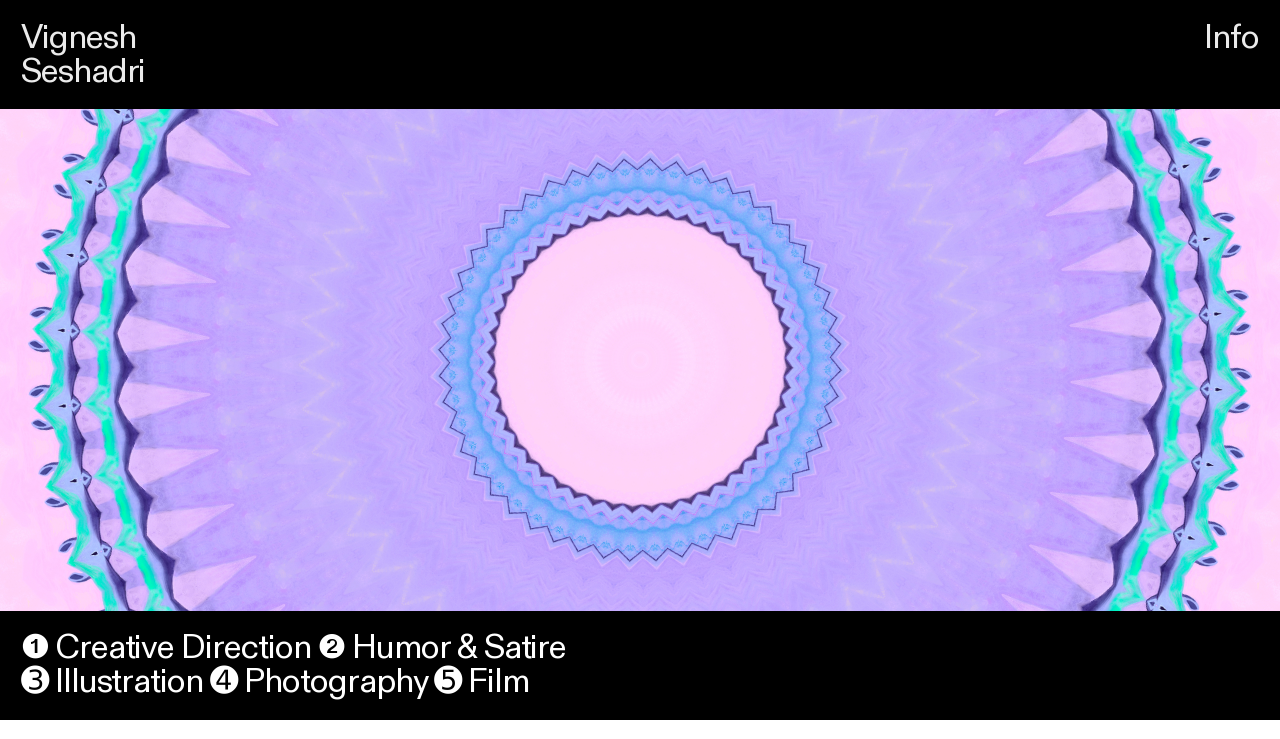

--- FILE ---
content_type: text/html; charset=UTF-8
request_url: https://vigneshseshadri.com/Splash-Home
body_size: 27602
content:
<!DOCTYPE html>
<!-- 

        Running on cargo.site

-->
<html lang="en" data-predefined-style="true" data-css-presets="true" data-css-preset data-typography-preset>
	<head>
<script>
				var __cargo_context__ = 'live';
				var __cargo_js_ver__ = 'c=2806793921';
				var __cargo_maint__ = false;
				
				
			</script>
					<meta http-equiv="X-UA-Compatible" content="IE=edge,chrome=1">
		<meta http-equiv="Content-Type" content="text/html; charset=utf-8">
		<meta name="viewport" content="initial-scale=1.0, maximum-scale=1.0, user-scalable=no">
		
			<meta name="robots" content="index,follow">
		<title>Vignesh Seshadri</title>
		<meta name="description" content="Cargo">
		
		<link rel="preconnect" href="https://static.cargo.site" crossorigin>
		<link rel="preconnect" href="https://freight.cargo.site" crossorigin>
				<link rel="preconnect" href="https://type.cargo.site" crossorigin>

		<!--<link rel="preload" href="https://static.cargo.site/assets/social/IconFont-Regular-0.9.3.woff2" as="font" type="font/woff" crossorigin>-->

		

		<link href="https://freight.cargo.site/t/original/i/2106d00da229f3f85291c9b17477052caabcfc1f7e8e7d578726bd6613454138/favicon.ico" rel="shortcut icon">
		<link href="https://vigneshseshadri.com/rss" rel="alternate" type="application/rss+xml" title="Vignesh Seshadri feed">

		<link href="https://vigneshseshadri.com/stylesheet?c=2806793921&1725400279" id="member_stylesheet" rel="stylesheet" type="text/css" />
<style id="">@font-face{font-family:Icons;src:url(https://static.cargo.site/assets/social/IconFont-Regular-0.9.3.woff2);unicode-range:U+E000-E15C,U+F0000,U+FE0E}@font-face{font-family:Icons;src:url(https://static.cargo.site/assets/social/IconFont-Regular-0.9.3.woff2);font-weight:240;unicode-range:U+E000-E15C,U+F0000,U+FE0E}@font-face{font-family:Icons;src:url(https://static.cargo.site/assets/social/IconFont-Regular-0.9.3.woff2);unicode-range:U+E000-E15C,U+F0000,U+FE0E;font-weight:400}@font-face{font-family:Icons;src:url(https://static.cargo.site/assets/social/IconFont-Regular-0.9.3.woff2);unicode-range:U+E000-E15C,U+F0000,U+FE0E;font-weight:600}@font-face{font-family:Icons;src:url(https://static.cargo.site/assets/social/IconFont-Regular-0.9.3.woff2);unicode-range:U+E000-E15C,U+F0000,U+FE0E;font-weight:800}@font-face{font-family:Icons;src:url(https://static.cargo.site/assets/social/IconFont-Regular-0.9.3.woff2);unicode-range:U+E000-E15C,U+F0000,U+FE0E;font-style:italic}@font-face{font-family:Icons;src:url(https://static.cargo.site/assets/social/IconFont-Regular-0.9.3.woff2);unicode-range:U+E000-E15C,U+F0000,U+FE0E;font-weight:200;font-style:italic}@font-face{font-family:Icons;src:url(https://static.cargo.site/assets/social/IconFont-Regular-0.9.3.woff2);unicode-range:U+E000-E15C,U+F0000,U+FE0E;font-weight:400;font-style:italic}@font-face{font-family:Icons;src:url(https://static.cargo.site/assets/social/IconFont-Regular-0.9.3.woff2);unicode-range:U+E000-E15C,U+F0000,U+FE0E;font-weight:600;font-style:italic}@font-face{font-family:Icons;src:url(https://static.cargo.site/assets/social/IconFont-Regular-0.9.3.woff2);unicode-range:U+E000-E15C,U+F0000,U+FE0E;font-weight:800;font-style:italic}body.iconfont-loading,body.iconfont-loading *{color:transparent!important}body{-moz-osx-font-smoothing:grayscale;-webkit-font-smoothing:antialiased;-webkit-text-size-adjust:none}body.no-scroll{overflow:hidden}/*!
 * Content
 */.page{word-wrap:break-word}:focus{outline:0}.pointer-events-none{pointer-events:none}.pointer-events-auto{pointer-events:auto}.pointer-events-none .page_content .audio-player,.pointer-events-none .page_content .shop_product,.pointer-events-none .page_content a,.pointer-events-none .page_content audio,.pointer-events-none .page_content button,.pointer-events-none .page_content details,.pointer-events-none .page_content iframe,.pointer-events-none .page_content img,.pointer-events-none .page_content input,.pointer-events-none .page_content video{pointer-events:auto}.pointer-events-none .page_content *>a,.pointer-events-none .page_content>a{position:relative}s *{text-transform:inherit}#toolset{position:fixed;bottom:10px;right:10px;z-index:8}.mobile #toolset,.template_site_inframe #toolset{display:none}#toolset a{display:block;height:24px;width:24px;margin:0;padding:0;text-decoration:none;background:rgba(0,0,0,.2)}#toolset a:hover{background:rgba(0,0,0,.8)}[data-adminview] #toolset a,[data-adminview] #toolset_admin a{background:rgba(0,0,0,.04);pointer-events:none;cursor:default}#toolset_admin a:active{background:rgba(0,0,0,.7)}#toolset_admin a svg>*{transform:scale(1.1) translate(0,-.5px);transform-origin:50% 50%}#toolset_admin a svg{pointer-events:none;width:100%!important;height:auto!important}#following-container{overflow:auto;-webkit-overflow-scrolling:touch}#following-container iframe{height:100%;width:100%;position:absolute;top:0;left:0;right:0;bottom:0}:root{--following-width:-400px;--following-animation-duration:450ms}@keyframes following-open{0%{transform:translateX(0)}100%{transform:translateX(var(--following-width))}}@keyframes following-open-inverse{0%{transform:translateX(0)}100%{transform:translateX(calc(-1 * var(--following-width)))}}@keyframes following-close{0%{transform:translateX(var(--following-width))}100%{transform:translateX(0)}}@keyframes following-close-inverse{0%{transform:translateX(calc(-1 * var(--following-width)))}100%{transform:translateX(0)}}body.animate-left{animation:following-open var(--following-animation-duration);animation-fill-mode:both;animation-timing-function:cubic-bezier(.24,1,.29,1)}#following-container.animate-left{animation:following-close-inverse var(--following-animation-duration);animation-fill-mode:both;animation-timing-function:cubic-bezier(.24,1,.29,1)}#following-container.animate-left #following-frame{animation:following-close var(--following-animation-duration);animation-fill-mode:both;animation-timing-function:cubic-bezier(.24,1,.29,1)}body.animate-right{animation:following-close var(--following-animation-duration);animation-fill-mode:both;animation-timing-function:cubic-bezier(.24,1,.29,1)}#following-container.animate-right{animation:following-open-inverse var(--following-animation-duration);animation-fill-mode:both;animation-timing-function:cubic-bezier(.24,1,.29,1)}#following-container.animate-right #following-frame{animation:following-open var(--following-animation-duration);animation-fill-mode:both;animation-timing-function:cubic-bezier(.24,1,.29,1)}.slick-slider{position:relative;display:block;-moz-box-sizing:border-box;box-sizing:border-box;-webkit-user-select:none;-moz-user-select:none;-ms-user-select:none;user-select:none;-webkit-touch-callout:none;-khtml-user-select:none;-ms-touch-action:pan-y;touch-action:pan-y;-webkit-tap-highlight-color:transparent}.slick-list{position:relative;display:block;overflow:hidden;margin:0;padding:0}.slick-list:focus{outline:0}.slick-list.dragging{cursor:pointer;cursor:hand}.slick-slider .slick-list,.slick-slider .slick-track{transform:translate3d(0,0,0);will-change:transform}.slick-track{position:relative;top:0;left:0;display:block}.slick-track:after,.slick-track:before{display:table;content:'';width:1px;height:1px;margin-top:-1px;margin-left:-1px}.slick-track:after{clear:both}.slick-loading .slick-track{visibility:hidden}.slick-slide{display:none;float:left;height:100%;min-height:1px}[dir=rtl] .slick-slide{float:right}.content .slick-slide img{display:inline-block}.content .slick-slide img:not(.image-zoom){cursor:pointer}.content .scrub .slick-list,.content .scrub .slick-slide img:not(.image-zoom){cursor:ew-resize}body.slideshow-scrub-dragging *{cursor:ew-resize!important}.content .slick-slide img:not([src]),.content .slick-slide img[src='']{width:100%;height:auto}.slick-slide.slick-loading img{display:none}.slick-slide.dragging img{pointer-events:none}.slick-initialized .slick-slide{display:block}.slick-loading .slick-slide{visibility:hidden}.slick-vertical .slick-slide{display:block;height:auto;border:1px solid transparent}.slick-arrow.slick-hidden{display:none}.slick-arrow{position:absolute;z-index:9;width:0;top:0;height:100%;cursor:pointer;will-change:opacity;-webkit-transition:opacity 333ms cubic-bezier(.4,0,.22,1);transition:opacity 333ms cubic-bezier(.4,0,.22,1)}.slick-arrow.hidden{opacity:0}.slick-arrow svg{position:absolute;width:36px;height:36px;top:0;left:0;right:0;bottom:0;margin:auto;transform:translate(.25px,.25px)}.slick-arrow svg.right-arrow{transform:translate(.25px,.25px) scaleX(-1)}.slick-arrow svg:active{opacity:.75}.slick-arrow svg .arrow-shape{fill:none!important;stroke:#fff;stroke-linecap:square}.slick-arrow svg .arrow-outline{fill:none!important;stroke-width:2.5px;stroke:rgba(0,0,0,.6);stroke-linecap:square}.slick-arrow.slick-next{right:0;text-align:right}.slick-next svg,.wallpaper-navigation .slick-next svg{margin-right:10px}.mobile .slick-next svg{margin-right:10px}.slick-arrow.slick-prev{text-align:left}.slick-prev svg,.wallpaper-navigation .slick-prev svg{margin-left:10px}.mobile .slick-prev svg{margin-left:10px}.loading_animation{display:none;vertical-align:middle;z-index:15;line-height:0;pointer-events:none;border-radius:100%}.loading_animation.hidden{display:none}.loading_animation.pulsing{opacity:0;display:inline-block;animation-delay:.1s;-webkit-animation-delay:.1s;-moz-animation-delay:.1s;animation-duration:12s;animation-iteration-count:infinite;animation:fade-pulse-in .5s ease-in-out;-moz-animation:fade-pulse-in .5s ease-in-out;-webkit-animation:fade-pulse-in .5s ease-in-out;-webkit-animation-fill-mode:forwards;-moz-animation-fill-mode:forwards;animation-fill-mode:forwards}.loading_animation.pulsing.no-delay{animation-delay:0s;-webkit-animation-delay:0s;-moz-animation-delay:0s}.loading_animation div{border-radius:100%}.loading_animation div svg{max-width:100%;height:auto}.loading_animation div,.loading_animation div svg{width:20px;height:20px}.loading_animation.full-width svg{width:100%;height:auto}.loading_animation.full-width.big svg{width:100px;height:100px}.loading_animation div svg>*{fill:#ccc}.loading_animation div{-webkit-animation:spin-loading 12s ease-out;-webkit-animation-iteration-count:infinite;-moz-animation:spin-loading 12s ease-out;-moz-animation-iteration-count:infinite;animation:spin-loading 12s ease-out;animation-iteration-count:infinite}.loading_animation.hidden{display:none}[data-backdrop] .loading_animation{position:absolute;top:15px;left:15px;z-index:99}.loading_animation.position-absolute.middle{top:calc(50% - 10px);left:calc(50% - 10px)}.loading_animation.position-absolute.topleft{top:0;left:0}.loading_animation.position-absolute.middleright{top:calc(50% - 10px);right:1rem}.loading_animation.position-absolute.middleleft{top:calc(50% - 10px);left:1rem}.loading_animation.gray div svg>*{fill:#999}.loading_animation.gray-dark div svg>*{fill:#666}.loading_animation.gray-darker div svg>*{fill:#555}.loading_animation.gray-light div svg>*{fill:#ccc}.loading_animation.white div svg>*{fill:rgba(255,255,255,.85)}.loading_animation.blue div svg>*{fill:#698fff}.loading_animation.inline{display:inline-block;margin-bottom:.5ex}.loading_animation.inline.left{margin-right:.5ex}@-webkit-keyframes fade-pulse-in{0%{opacity:0}50%{opacity:.5}100%{opacity:1}}@-moz-keyframes fade-pulse-in{0%{opacity:0}50%{opacity:.5}100%{opacity:1}}@keyframes fade-pulse-in{0%{opacity:0}50%{opacity:.5}100%{opacity:1}}@-webkit-keyframes pulsate{0%{opacity:1}50%{opacity:0}100%{opacity:1}}@-moz-keyframes pulsate{0%{opacity:1}50%{opacity:0}100%{opacity:1}}@keyframes pulsate{0%{opacity:1}50%{opacity:0}100%{opacity:1}}@-webkit-keyframes spin-loading{0%{transform:rotate(0)}9%{transform:rotate(1050deg)}18%{transform:rotate(-1090deg)}20%{transform:rotate(-1080deg)}23%{transform:rotate(-1080deg)}28%{transform:rotate(-1095deg)}29%{transform:rotate(-1065deg)}34%{transform:rotate(-1080deg)}35%{transform:rotate(-1050deg)}40%{transform:rotate(-1065deg)}41%{transform:rotate(-1035deg)}44%{transform:rotate(-1035deg)}47%{transform:rotate(-2160deg)}50%{transform:rotate(-2160deg)}56%{transform:rotate(45deg)}60%{transform:rotate(45deg)}80%{transform:rotate(6120deg)}100%{transform:rotate(0)}}@keyframes spin-loading{0%{transform:rotate(0)}9%{transform:rotate(1050deg)}18%{transform:rotate(-1090deg)}20%{transform:rotate(-1080deg)}23%{transform:rotate(-1080deg)}28%{transform:rotate(-1095deg)}29%{transform:rotate(-1065deg)}34%{transform:rotate(-1080deg)}35%{transform:rotate(-1050deg)}40%{transform:rotate(-1065deg)}41%{transform:rotate(-1035deg)}44%{transform:rotate(-1035deg)}47%{transform:rotate(-2160deg)}50%{transform:rotate(-2160deg)}56%{transform:rotate(45deg)}60%{transform:rotate(45deg)}80%{transform:rotate(6120deg)}100%{transform:rotate(0)}}[grid-row]{align-items:flex-start;box-sizing:border-box;display:-webkit-box;display:-webkit-flex;display:-ms-flexbox;display:flex;-webkit-flex-wrap:wrap;-ms-flex-wrap:wrap;flex-wrap:wrap}[grid-col]{box-sizing:border-box}[grid-row] [grid-col].empty:after{content:"\0000A0";cursor:text}body.mobile[data-adminview=content-editproject] [grid-row] [grid-col].empty:after{display:none}[grid-col=auto]{-webkit-box-flex:1;-webkit-flex:1;-ms-flex:1;flex:1}[grid-col=x12]{width:100%}[grid-col=x11]{width:50%}[grid-col=x10]{width:33.33%}[grid-col=x9]{width:25%}[grid-col=x8]{width:20%}[grid-col=x7]{width:16.666666667%}[grid-col=x6]{width:14.285714286%}[grid-col=x5]{width:12.5%}[grid-col=x4]{width:11.111111111%}[grid-col=x3]{width:10%}[grid-col=x2]{width:9.090909091%}[grid-col=x1]{width:8.333333333%}[grid-col="1"]{width:8.33333%}[grid-col="2"]{width:16.66667%}[grid-col="3"]{width:25%}[grid-col="4"]{width:33.33333%}[grid-col="5"]{width:41.66667%}[grid-col="6"]{width:50%}[grid-col="7"]{width:58.33333%}[grid-col="8"]{width:66.66667%}[grid-col="9"]{width:75%}[grid-col="10"]{width:83.33333%}[grid-col="11"]{width:91.66667%}[grid-col="12"]{width:100%}body.mobile [grid-responsive] [grid-col]{width:100%;-webkit-box-flex:none;-webkit-flex:none;-ms-flex:none;flex:none}[data-ce-host=true][contenteditable=true] [grid-pad]{pointer-events:none}[data-ce-host=true][contenteditable=true] [grid-pad]>*{pointer-events:auto}[grid-pad="0"]{padding:0}[grid-pad="0.25"]{padding:.125rem}[grid-pad="0.5"]{padding:.25rem}[grid-pad="0.75"]{padding:.375rem}[grid-pad="1"]{padding:.5rem}[grid-pad="1.25"]{padding:.625rem}[grid-pad="1.5"]{padding:.75rem}[grid-pad="1.75"]{padding:.875rem}[grid-pad="2"]{padding:1rem}[grid-pad="2.5"]{padding:1.25rem}[grid-pad="3"]{padding:1.5rem}[grid-pad="3.5"]{padding:1.75rem}[grid-pad="4"]{padding:2rem}[grid-pad="5"]{padding:2.5rem}[grid-pad="6"]{padding:3rem}[grid-pad="7"]{padding:3.5rem}[grid-pad="8"]{padding:4rem}[grid-pad="9"]{padding:4.5rem}[grid-pad="10"]{padding:5rem}[grid-gutter="0"]{margin:0}[grid-gutter="0.5"]{margin:-.25rem}[grid-gutter="1"]{margin:-.5rem}[grid-gutter="1.5"]{margin:-.75rem}[grid-gutter="2"]{margin:-1rem}[grid-gutter="2.5"]{margin:-1.25rem}[grid-gutter="3"]{margin:-1.5rem}[grid-gutter="3.5"]{margin:-1.75rem}[grid-gutter="4"]{margin:-2rem}[grid-gutter="5"]{margin:-2.5rem}[grid-gutter="6"]{margin:-3rem}[grid-gutter="7"]{margin:-3.5rem}[grid-gutter="8"]{margin:-4rem}[grid-gutter="10"]{margin:-5rem}[grid-gutter="12"]{margin:-6rem}[grid-gutter="14"]{margin:-7rem}[grid-gutter="16"]{margin:-8rem}[grid-gutter="18"]{margin:-9rem}[grid-gutter="20"]{margin:-10rem}small{max-width:100%;text-decoration:inherit}img:not([src]),img[src='']{outline:1px solid rgba(177,177,177,.4);outline-offset:-1px;content:url([data-uri])}img.image-zoom{cursor:-webkit-zoom-in;cursor:-moz-zoom-in;cursor:zoom-in}#imprimatur{color:#333;font-size:10px;font-family:-apple-system,BlinkMacSystemFont,"Segoe UI",Roboto,Oxygen,Ubuntu,Cantarell,"Open Sans","Helvetica Neue",sans-serif,"Sans Serif",Icons;/*!System*/position:fixed;opacity:.3;right:-28px;bottom:160px;transform:rotate(270deg);-ms-transform:rotate(270deg);-webkit-transform:rotate(270deg);z-index:8;text-transform:uppercase;color:#999;opacity:.5;padding-bottom:2px;text-decoration:none}.mobile #imprimatur{display:none}bodycopy cargo-link a{font-family:-apple-system,BlinkMacSystemFont,"Segoe UI",Roboto,Oxygen,Ubuntu,Cantarell,"Open Sans","Helvetica Neue",sans-serif,"Sans Serif",Icons;/*!System*/font-size:12px;font-style:normal;font-weight:400;transform:rotate(270deg);text-decoration:none;position:fixed!important;right:-27px;bottom:100px;text-decoration:none;letter-spacing:normal;background:0 0;border:0;border-bottom:0;outline:0}/*! PhotoSwipe Default UI CSS by Dmitry Semenov | photoswipe.com | MIT license */.pswp--has_mouse .pswp__button--arrow--left,.pswp--has_mouse .pswp__button--arrow--right,.pswp__ui{visibility:visible}.pswp--minimal--dark .pswp__top-bar,.pswp__button{background:0 0}.pswp,.pswp__bg,.pswp__container,.pswp__img--placeholder,.pswp__zoom-wrap,.quick-view-navigation{-webkit-backface-visibility:hidden}.pswp__button{cursor:pointer;opacity:1;-webkit-appearance:none;transition:opacity .2s;-webkit-box-shadow:none;box-shadow:none}.pswp__button-close>svg{top:10px;right:10px;margin-left:auto}.pswp--touch .quick-view-navigation{display:none}.pswp__ui{-webkit-font-smoothing:auto;opacity:1;z-index:1550}.quick-view-navigation{will-change:opacity;-webkit-transition:opacity 333ms cubic-bezier(.4,0,.22,1);transition:opacity 333ms cubic-bezier(.4,0,.22,1)}.quick-view-navigation .pswp__group .pswp__button{pointer-events:auto}.pswp__button>svg{position:absolute;width:36px;height:36px}.quick-view-navigation .pswp__group:active svg{opacity:.75}.pswp__button svg .shape-shape{fill:#fff}.pswp__button svg .shape-outline{fill:#000}.pswp__button-prev>svg{top:0;bottom:0;left:10px;margin:auto}.pswp__button-next>svg{top:0;bottom:0;right:10px;margin:auto}.quick-view-navigation .pswp__group .pswp__button-prev{position:absolute;left:0;top:0;width:0;height:100%}.quick-view-navigation .pswp__group .pswp__button-next{position:absolute;right:0;top:0;width:0;height:100%}.quick-view-navigation .close-button,.quick-view-navigation .left-arrow,.quick-view-navigation .right-arrow{transform:translate(.25px,.25px)}.quick-view-navigation .right-arrow{transform:translate(.25px,.25px) scaleX(-1)}.pswp__button svg .shape-outline{fill:transparent!important;stroke:#000;stroke-width:2.5px;stroke-linecap:square}.pswp__button svg .shape-shape{fill:transparent!important;stroke:#fff;stroke-width:1.5px;stroke-linecap:square}.pswp__bg,.pswp__scroll-wrap,.pswp__zoom-wrap{width:100%;position:absolute}.quick-view-navigation .pswp__group .pswp__button-close{margin:0}.pswp__container,.pswp__item,.pswp__zoom-wrap{right:0;bottom:0;top:0;position:absolute;left:0}.pswp__ui--hidden .pswp__button{opacity:.001}.pswp__ui--hidden .pswp__button,.pswp__ui--hidden .pswp__button *{pointer-events:none}.pswp .pswp__ui.pswp__ui--displaynone{display:none}.pswp__element--disabled{display:none!important}/*! PhotoSwipe main CSS by Dmitry Semenov | photoswipe.com | MIT license */.pswp{position:fixed;display:none;height:100%;width:100%;top:0;left:0;right:0;bottom:0;margin:auto;-ms-touch-action:none;touch-action:none;z-index:9999999;-webkit-text-size-adjust:100%;line-height:initial;letter-spacing:initial;outline:0}.pswp img{max-width:none}.pswp--zoom-disabled .pswp__img{cursor:default!important}.pswp--animate_opacity{opacity:.001;will-change:opacity;-webkit-transition:opacity 333ms cubic-bezier(.4,0,.22,1);transition:opacity 333ms cubic-bezier(.4,0,.22,1)}.pswp--open{display:block}.pswp--zoom-allowed .pswp__img{cursor:-webkit-zoom-in;cursor:-moz-zoom-in;cursor:zoom-in}.pswp--zoomed-in .pswp__img{cursor:-webkit-grab;cursor:-moz-grab;cursor:grab}.pswp--dragging .pswp__img{cursor:-webkit-grabbing;cursor:-moz-grabbing;cursor:grabbing}.pswp__bg{left:0;top:0;height:100%;opacity:0;transform:translateZ(0);will-change:opacity}.pswp__scroll-wrap{left:0;top:0;height:100%}.pswp__container,.pswp__zoom-wrap{-ms-touch-action:none;touch-action:none}.pswp__container,.pswp__img{-webkit-user-select:none;-moz-user-select:none;-ms-user-select:none;user-select:none;-webkit-tap-highlight-color:transparent;-webkit-touch-callout:none}.pswp__zoom-wrap{-webkit-transform-origin:left top;-ms-transform-origin:left top;transform-origin:left top;-webkit-transition:-webkit-transform 222ms cubic-bezier(.4,0,.22,1);transition:transform 222ms cubic-bezier(.4,0,.22,1)}.pswp__bg{-webkit-transition:opacity 222ms cubic-bezier(.4,0,.22,1);transition:opacity 222ms cubic-bezier(.4,0,.22,1)}.pswp--animated-in .pswp__bg,.pswp--animated-in .pswp__zoom-wrap{-webkit-transition:none;transition:none}.pswp--hide-overflow .pswp__scroll-wrap,.pswp--hide-overflow.pswp{overflow:hidden}.pswp__img{position:absolute;width:auto;height:auto;top:0;left:0}.pswp__img--placeholder--blank{background:#222}.pswp--ie .pswp__img{width:100%!important;height:auto!important;left:0;top:0}.pswp__ui--idle{opacity:0}.pswp__error-msg{position:absolute;left:0;top:50%;width:100%;text-align:center;font-size:14px;line-height:16px;margin-top:-8px;color:#ccc}.pswp__error-msg a{color:#ccc;text-decoration:underline}.pswp__error-msg{font-family:-apple-system,BlinkMacSystemFont,"Segoe UI",Roboto,Oxygen,Ubuntu,Cantarell,"Open Sans","Helvetica Neue",sans-serif}.quick-view.mouse-down .iframe-item{pointer-events:none!important}.quick-view-caption-positioner{pointer-events:none;width:100%;height:100%}.quick-view-caption-wrapper{margin:auto;position:absolute;bottom:0;left:0;right:0}.quick-view-horizontal-align-left .quick-view-caption-wrapper{margin-left:0}.quick-view-horizontal-align-right .quick-view-caption-wrapper{margin-right:0}[data-quick-view-caption]{transition:.1s opacity ease-in-out;position:absolute;bottom:0;left:0;right:0}.quick-view-horizontal-align-left [data-quick-view-caption]{text-align:left}.quick-view-horizontal-align-right [data-quick-view-caption]{text-align:right}.quick-view-caption{transition:.1s opacity ease-in-out}.quick-view-caption>*{display:inline-block}.quick-view-caption *{pointer-events:auto}.quick-view-caption.hidden{opacity:0}.shop_product .dropdown_wrapper{flex:0 0 100%;position:relative}.shop_product select{appearance:none;-moz-appearance:none;-webkit-appearance:none;outline:0;-webkit-font-smoothing:antialiased;-moz-osx-font-smoothing:grayscale;cursor:pointer;border-radius:0;white-space:nowrap;overflow:hidden!important;text-overflow:ellipsis}.shop_product select.dropdown::-ms-expand{display:none}.shop_product a{cursor:pointer;border-bottom:none;text-decoration:none}.shop_product a.out-of-stock{pointer-events:none}body.audio-player-dragging *{cursor:ew-resize!important}.audio-player{display:inline-flex;flex:1 0 calc(100% - 2px);width:calc(100% - 2px)}.audio-player .button{height:100%;flex:0 0 3.3rem;display:flex}.audio-player .separator{left:3.3rem;height:100%}.audio-player .buffer{width:0%;height:100%;transition:left .3s linear,width .3s linear}.audio-player.seeking .buffer{transition:left 0s,width 0s}.audio-player.seeking{user-select:none;-webkit-user-select:none;cursor:ew-resize}.audio-player.seeking *{user-select:none;-webkit-user-select:none;cursor:ew-resize}.audio-player .bar{overflow:hidden;display:flex;justify-content:space-between;align-content:center;flex-grow:1}.audio-player .progress{width:0%;height:100%;transition:width .3s linear}.audio-player.seeking .progress{transition:width 0s}.audio-player .pause,.audio-player .play{cursor:pointer;height:100%}.audio-player .note-icon{margin:auto 0;order:2;flex:0 1 auto}.audio-player .title{white-space:nowrap;overflow:hidden;text-overflow:ellipsis;pointer-events:none;user-select:none;padding:.5rem 0 .5rem 1rem;margin:auto auto auto 0;flex:0 3 auto;min-width:0;width:100%}.audio-player .total-time{flex:0 1 auto;margin:auto 0}.audio-player .current-time,.audio-player .play-text{flex:0 1 auto;margin:auto 0}.audio-player .stream-anim{user-select:none;margin:auto auto auto 0}.audio-player .stream-anim span{display:inline-block}.audio-player .buffer,.audio-player .current-time,.audio-player .note-svg,.audio-player .play-text,.audio-player .separator,.audio-player .total-time{user-select:none;pointer-events:none}.audio-player .buffer,.audio-player .play-text,.audio-player .progress{position:absolute}.audio-player,.audio-player .bar,.audio-player .button,.audio-player .current-time,.audio-player .note-icon,.audio-player .pause,.audio-player .play,.audio-player .total-time{position:relative}body.mobile .audio-player,body.mobile .audio-player *{-webkit-touch-callout:none}#standalone-admin-frame{border:0;width:400px;position:absolute;right:0;top:0;height:100vh;z-index:99}body[standalone-admin=true] #standalone-admin-frame{transform:translate(0,0)}body[standalone-admin=true] .main_container{width:calc(100% - 400px)}body[standalone-admin=false] #standalone-admin-frame{transform:translate(100%,0)}body[standalone-admin=false] .main_container{width:100%}.toggle_standaloneAdmin{position:fixed;top:0;right:400px;height:40px;width:40px;z-index:999;cursor:pointer;background-color:rgba(0,0,0,.4)}.toggle_standaloneAdmin:active{opacity:.7}body[standalone-admin=false] .toggle_standaloneAdmin{right:0}.toggle_standaloneAdmin *{color:#fff;fill:#fff}.toggle_standaloneAdmin svg{padding:6px;width:100%;height:100%;opacity:.85}body[standalone-admin=false] .toggle_standaloneAdmin #close,body[standalone-admin=true] .toggle_standaloneAdmin #backdropsettings{display:none}.toggle_standaloneAdmin>div{width:100%;height:100%}#admin_toggle_button{position:fixed;top:50%;transform:translate(0,-50%);right:400px;height:36px;width:12px;z-index:999;cursor:pointer;background-color:rgba(0,0,0,.09);padding-left:2px;margin-right:5px}#admin_toggle_button .bar{content:'';background:rgba(0,0,0,.09);position:fixed;width:5px;bottom:0;top:0;z-index:10}#admin_toggle_button:active{background:rgba(0,0,0,.065)}#admin_toggle_button *{color:#fff;fill:#fff}#admin_toggle_button svg{padding:0;width:16px;height:36px;margin-left:1px;opacity:1}#admin_toggle_button svg *{fill:#fff;opacity:1}#admin_toggle_button[data-state=closed] .toggle_admin_close{display:none}#admin_toggle_button[data-state=closed],#admin_toggle_button[data-state=closed] .toggle_admin_open{width:20px;cursor:pointer;margin:0}#admin_toggle_button[data-state=closed] svg{margin-left:2px}#admin_toggle_button[data-state=open] .toggle_admin_open{display:none}select,select *{text-rendering:auto!important}b b{font-weight:inherit}*{-webkit-box-sizing:border-box;-moz-box-sizing:border-box;box-sizing:border-box}customhtml>*{position:relative;z-index:10}body,html{min-height:100vh;margin:0;padding:0}html{touch-action:manipulation;position:relative;background-color:#fff}.main_container{min-height:100vh;width:100%;overflow:hidden}.container{display:-webkit-box;display:-webkit-flex;display:-moz-box;display:-ms-flexbox;display:flex;-webkit-flex-wrap:wrap;-moz-flex-wrap:wrap;-ms-flex-wrap:wrap;flex-wrap:wrap;max-width:100%;width:100%;overflow:visible}.container{align-items:flex-start;-webkit-align-items:flex-start}.page{z-index:2}.page ul li>text-limit{display:block}.content,.content_container,.pinned{-webkit-flex:1 0 auto;-moz-flex:1 0 auto;-ms-flex:1 0 auto;flex:1 0 auto;max-width:100%}.content_container{width:100%}.content_container.full_height{min-height:100vh}.page_background{position:absolute;top:0;left:0;width:100%;height:100%}.page_container{position:relative;overflow:visible;width:100%}.backdrop{position:absolute;top:0;z-index:1;width:100%;height:100%;max-height:100vh}.backdrop>div{position:absolute;top:0;left:0;width:100%;height:100%;-webkit-backface-visibility:hidden;backface-visibility:hidden;transform:translate3d(0,0,0);contain:strict}[data-backdrop].backdrop>div[data-overflowing]{max-height:100vh;position:absolute;top:0;left:0}body.mobile [split-responsive]{display:flex;flex-direction:column}body.mobile [split-responsive] .container{width:100%;order:2}body.mobile [split-responsive] .backdrop{position:relative;height:50vh;width:100%;order:1}body.mobile [split-responsive] [data-auxiliary].backdrop{position:absolute;height:50vh;width:100%;order:1}.page{position:relative;z-index:2}img[data-align=left]{float:left}img[data-align=right]{float:right}[data-rotation]{transform-origin:center center}.content .page_content:not([contenteditable=true]) [data-draggable]{pointer-events:auto!important;backface-visibility:hidden}.preserve-3d{-moz-transform-style:preserve-3d;transform-style:preserve-3d}.content .page_content:not([contenteditable=true]) [data-draggable] iframe{pointer-events:none!important}.dragging-active iframe{pointer-events:none!important}.content .page_content:not([contenteditable=true]) [data-draggable]:active{opacity:1}.content .scroll-transition-fade{transition:transform 1s ease-in-out,opacity .8s ease-in-out}.content .scroll-transition-fade.below-viewport{opacity:0;transform:translateY(40px)}.mobile.full_width .page_container:not([split-layout]) .container_width{width:100%}[data-view=pinned_bottom] .bottom_pin_invisibility{visibility:hidden}.pinned{position:relative;width:100%}.pinned .page_container.accommodate:not(.fixed):not(.overlay){z-index:2}.pinned .page_container.overlay{position:absolute;z-index:4}.pinned .page_container.overlay.fixed{position:fixed}.pinned .page_container.overlay.fixed .page{max-height:100vh;-webkit-overflow-scrolling:touch}.pinned .page_container.overlay.fixed .page.allow-scroll{overflow-y:auto;overflow-x:hidden}.pinned .page_container.overlay.fixed .page.allow-scroll{align-items:flex-start;-webkit-align-items:flex-start}.pinned .page_container .page.allow-scroll::-webkit-scrollbar{width:0;background:0 0;display:none}.pinned.pinned_top .page_container.overlay{left:0;top:0}.pinned.pinned_bottom .page_container.overlay{left:0;bottom:0}div[data-container=set]:empty{margin-top:1px}.thumbnails{position:relative;z-index:1}[thumbnails=grid]{align-items:baseline}[thumbnails=justify] .thumbnail{box-sizing:content-box}[thumbnails][data-padding-zero] .thumbnail{margin-bottom:-1px}[thumbnails=montessori] .thumbnail{pointer-events:auto;position:absolute}[thumbnails] .thumbnail>a{display:block;text-decoration:none}[thumbnails=montessori]{height:0}[thumbnails][data-resizing],[thumbnails][data-resizing] *{cursor:nwse-resize}[thumbnails] .thumbnail .resize-handle{cursor:nwse-resize;width:26px;height:26px;padding:5px;position:absolute;opacity:.75;right:-1px;bottom:-1px;z-index:100}[thumbnails][data-resizing] .resize-handle{display:none}[thumbnails] .thumbnail .resize-handle svg{position:absolute;top:0;left:0}[thumbnails] .thumbnail .resize-handle:hover{opacity:1}[data-can-move].thumbnail .resize-handle svg .resize_path_outline{fill:#fff}[data-can-move].thumbnail .resize-handle svg .resize_path{fill:#000}[thumbnails=montessori] .thumbnail_sizer{height:0;width:100%;position:relative;padding-bottom:100%;pointer-events:none}[thumbnails] .thumbnail img{display:block;min-height:3px;margin-bottom:0}[thumbnails] .thumbnail img:not([src]),img[src=""]{margin:0!important;width:100%;min-height:3px;height:100%!important;position:absolute}[aspect-ratio="1x1"].thumb_image{height:0;padding-bottom:100%;overflow:hidden}[aspect-ratio="4x3"].thumb_image{height:0;padding-bottom:75%;overflow:hidden}[aspect-ratio="16x9"].thumb_image{height:0;padding-bottom:56.25%;overflow:hidden}[thumbnails] .thumb_image{width:100%;position:relative}[thumbnails][thumbnail-vertical-align=top]{align-items:flex-start}[thumbnails][thumbnail-vertical-align=middle]{align-items:center}[thumbnails][thumbnail-vertical-align=bottom]{align-items:baseline}[thumbnails][thumbnail-horizontal-align=left]{justify-content:flex-start}[thumbnails][thumbnail-horizontal-align=middle]{justify-content:center}[thumbnails][thumbnail-horizontal-align=right]{justify-content:flex-end}.thumb_image.default_image>svg{position:absolute;top:0;left:0;bottom:0;right:0;width:100%;height:100%}.thumb_image.default_image{outline:1px solid #ccc;outline-offset:-1px;position:relative}.mobile.full_width [data-view=Thumbnail] .thumbnails_width{width:100%}.content [data-draggable] a:active,.content [data-draggable] img:active{opacity:initial}.content .draggable-dragging{opacity:initial}[data-draggable].draggable_visible{visibility:visible}[data-draggable].draggable_hidden{visibility:hidden}.gallery_card [data-draggable],.marquee [data-draggable]{visibility:inherit}[data-draggable]{visibility:visible;background-color:rgba(0,0,0,.003)}#site_menu_panel_container .image-gallery:not(.initialized){height:0;padding-bottom:100%;min-height:initial}.image-gallery:not(.initialized){min-height:100vh;visibility:hidden;width:100%}.image-gallery .gallery_card img{display:block;width:100%;height:auto}.image-gallery .gallery_card{transform-origin:center}.image-gallery .gallery_card.dragging{opacity:.1;transform:initial!important}.image-gallery:not([image-gallery=slideshow]) .gallery_card iframe:only-child,.image-gallery:not([image-gallery=slideshow]) .gallery_card video:only-child{width:100%;height:100%;top:0;left:0;position:absolute}.image-gallery[image-gallery=slideshow] .gallery_card video[muted][autoplay]:not([controls]),.image-gallery[image-gallery=slideshow] .gallery_card video[muted][data-autoplay]:not([controls]){pointer-events:none}.image-gallery [image-gallery-pad="0"] video:only-child{object-fit:cover;height:calc(100% + 1px)}div.image-gallery>a,div.image-gallery>iframe,div.image-gallery>img,div.image-gallery>video{display:none}[image-gallery-row]{align-items:flex-start;box-sizing:border-box;display:-webkit-box;display:-webkit-flex;display:-ms-flexbox;display:flex;-webkit-flex-wrap:wrap;-ms-flex-wrap:wrap;flex-wrap:wrap}.image-gallery .gallery_card_image{width:100%;position:relative}[data-predefined-style=true] .image-gallery a.gallery_card{display:block;border:none}[image-gallery-col]{box-sizing:border-box}[image-gallery-col=x12]{width:100%}[image-gallery-col=x11]{width:50%}[image-gallery-col=x10]{width:33.33%}[image-gallery-col=x9]{width:25%}[image-gallery-col=x8]{width:20%}[image-gallery-col=x7]{width:16.666666667%}[image-gallery-col=x6]{width:14.285714286%}[image-gallery-col=x5]{width:12.5%}[image-gallery-col=x4]{width:11.111111111%}[image-gallery-col=x3]{width:10%}[image-gallery-col=x2]{width:9.090909091%}[image-gallery-col=x1]{width:8.333333333%}.content .page_content [image-gallery-pad].image-gallery{pointer-events:none}.content .page_content [image-gallery-pad].image-gallery .gallery_card_image>*,.content .page_content [image-gallery-pad].image-gallery .gallery_image_caption{pointer-events:auto}.content .page_content [image-gallery-pad="0"]{padding:0}.content .page_content [image-gallery-pad="0.25"]{padding:.125rem}.content .page_content [image-gallery-pad="0.5"]{padding:.25rem}.content .page_content [image-gallery-pad="0.75"]{padding:.375rem}.content .page_content [image-gallery-pad="1"]{padding:.5rem}.content .page_content [image-gallery-pad="1.25"]{padding:.625rem}.content .page_content [image-gallery-pad="1.5"]{padding:.75rem}.content .page_content [image-gallery-pad="1.75"]{padding:.875rem}.content .page_content [image-gallery-pad="2"]{padding:1rem}.content .page_content [image-gallery-pad="2.5"]{padding:1.25rem}.content .page_content [image-gallery-pad="3"]{padding:1.5rem}.content .page_content [image-gallery-pad="3.5"]{padding:1.75rem}.content .page_content [image-gallery-pad="4"]{padding:2rem}.content .page_content [image-gallery-pad="5"]{padding:2.5rem}.content .page_content [image-gallery-pad="6"]{padding:3rem}.content .page_content [image-gallery-pad="7"]{padding:3.5rem}.content .page_content [image-gallery-pad="8"]{padding:4rem}.content .page_content [image-gallery-pad="9"]{padding:4.5rem}.content .page_content [image-gallery-pad="10"]{padding:5rem}.content .page_content [image-gallery-gutter="0"]{margin:0}.content .page_content [image-gallery-gutter="0.5"]{margin:-.25rem}.content .page_content [image-gallery-gutter="1"]{margin:-.5rem}.content .page_content [image-gallery-gutter="1.5"]{margin:-.75rem}.content .page_content [image-gallery-gutter="2"]{margin:-1rem}.content .page_content [image-gallery-gutter="2.5"]{margin:-1.25rem}.content .page_content [image-gallery-gutter="3"]{margin:-1.5rem}.content .page_content [image-gallery-gutter="3.5"]{margin:-1.75rem}.content .page_content [image-gallery-gutter="4"]{margin:-2rem}.content .page_content [image-gallery-gutter="5"]{margin:-2.5rem}.content .page_content [image-gallery-gutter="6"]{margin:-3rem}.content .page_content [image-gallery-gutter="7"]{margin:-3.5rem}.content .page_content [image-gallery-gutter="8"]{margin:-4rem}.content .page_content [image-gallery-gutter="10"]{margin:-5rem}.content .page_content [image-gallery-gutter="12"]{margin:-6rem}.content .page_content [image-gallery-gutter="14"]{margin:-7rem}.content .page_content [image-gallery-gutter="16"]{margin:-8rem}.content .page_content [image-gallery-gutter="18"]{margin:-9rem}.content .page_content [image-gallery-gutter="20"]{margin:-10rem}[image-gallery=slideshow]:not(.initialized)>*{min-height:1px;opacity:0;min-width:100%}[image-gallery=slideshow][data-constrained-by=height] [image-gallery-vertical-align].slick-track{align-items:flex-start}[image-gallery=slideshow] img.image-zoom:active{opacity:initial}[image-gallery=slideshow].slick-initialized .gallery_card{pointer-events:none}[image-gallery=slideshow].slick-initialized .gallery_card.slick-current{pointer-events:auto}[image-gallery=slideshow] .gallery_card:not(.has_caption){line-height:0}.content .page_content [image-gallery=slideshow].image-gallery>*{pointer-events:auto}.content [image-gallery=slideshow].image-gallery.slick-initialized .gallery_card{overflow:hidden;margin:0;display:flex;flex-flow:row wrap;flex-shrink:0}.content [image-gallery=slideshow].image-gallery.slick-initialized .gallery_card.slick-current{overflow:visible}[image-gallery=slideshow] .gallery_image_caption{opacity:1;transition:opacity .3s;-webkit-transition:opacity .3s;width:100%;margin-left:auto;margin-right:auto;clear:both}[image-gallery-horizontal-align=left] .gallery_image_caption{text-align:left}[image-gallery-horizontal-align=middle] .gallery_image_caption{text-align:center}[image-gallery-horizontal-align=right] .gallery_image_caption{text-align:right}[image-gallery=slideshow][data-slideshow-in-transition] .gallery_image_caption{opacity:0;transition:opacity .3s;-webkit-transition:opacity .3s}[image-gallery=slideshow] .gallery_card_image{width:initial;margin:0;display:inline-block}[image-gallery=slideshow] .gallery_card img{margin:0;display:block}[image-gallery=slideshow][data-exploded]{align-items:flex-start;box-sizing:border-box;display:-webkit-box;display:-webkit-flex;display:-ms-flexbox;display:flex;-webkit-flex-wrap:wrap;-ms-flex-wrap:wrap;flex-wrap:wrap;justify-content:flex-start;align-content:flex-start}[image-gallery=slideshow][data-exploded] .gallery_card{padding:1rem;width:16.666%}[image-gallery=slideshow][data-exploded] .gallery_card_image{height:0;display:block;width:100%}[image-gallery=grid]{align-items:baseline}[image-gallery=grid] .gallery_card.has_caption .gallery_card_image{display:block}[image-gallery=grid] [image-gallery-pad="0"].gallery_card{margin-bottom:-1px}[image-gallery=grid] .gallery_card img{margin:0}[image-gallery=columns] .gallery_card img{margin:0}[image-gallery=justify]{align-items:flex-start}[image-gallery=justify] .gallery_card img{margin:0}[image-gallery=montessori][image-gallery-row]{display:block}[image-gallery=montessori] a.gallery_card,[image-gallery=montessori] div.gallery_card{position:absolute;pointer-events:auto}[image-gallery=montessori][data-can-move] .gallery_card,[image-gallery=montessori][data-can-move] .gallery_card .gallery_card_image,[image-gallery=montessori][data-can-move] .gallery_card .gallery_card_image>*{cursor:move}[image-gallery=montessori]{position:relative;height:0}[image-gallery=freeform] .gallery_card{position:relative}[image-gallery=freeform] [image-gallery-pad="0"].gallery_card{margin-bottom:-1px}[image-gallery-vertical-align]{display:flex;flex-flow:row wrap}[image-gallery-vertical-align].slick-track{display:flex;flex-flow:row nowrap}.image-gallery .slick-list{margin-bottom:-.3px}[image-gallery-vertical-align=top]{align-content:flex-start;align-items:flex-start}[image-gallery-vertical-align=middle]{align-items:center;align-content:center}[image-gallery-vertical-align=bottom]{align-content:flex-end;align-items:flex-end}[image-gallery-horizontal-align=left]{justify-content:flex-start}[image-gallery-horizontal-align=middle]{justify-content:center}[image-gallery-horizontal-align=right]{justify-content:flex-end}.image-gallery[data-resizing],.image-gallery[data-resizing] *{cursor:nwse-resize!important}.image-gallery .gallery_card .resize-handle,.image-gallery .gallery_card .resize-handle *{cursor:nwse-resize!important}.image-gallery .gallery_card .resize-handle{width:26px;height:26px;padding:5px;position:absolute;opacity:.75;right:-1px;bottom:-1px;z-index:10}.image-gallery[data-resizing] .resize-handle{display:none}.image-gallery .gallery_card .resize-handle svg{cursor:nwse-resize!important;position:absolute;top:0;left:0}.image-gallery .gallery_card .resize-handle:hover{opacity:1}[data-can-move].gallery_card .resize-handle svg .resize_path_outline{fill:#fff}[data-can-move].gallery_card .resize-handle svg .resize_path{fill:#000}[image-gallery=montessori] .thumbnail_sizer{height:0;width:100%;position:relative;padding-bottom:100%;pointer-events:none}#site_menu_button{display:block;text-decoration:none;pointer-events:auto;z-index:9;vertical-align:top;cursor:pointer;box-sizing:content-box;font-family:Icons}#site_menu_button.custom_icon{padding:0;line-height:0}#site_menu_button.custom_icon img{width:100%;height:auto}#site_menu_wrapper.disabled #site_menu_button{display:none}#site_menu_wrapper.mobile_only #site_menu_button{display:none}body.mobile #site_menu_wrapper.mobile_only:not(.disabled) #site_menu_button:not(.active){display:block}#site_menu_panel_container[data-type=cargo_menu] #site_menu_panel{display:block;position:fixed;top:0;right:0;bottom:0;left:0;z-index:10;cursor:default}.site_menu{pointer-events:auto;position:absolute;z-index:11;top:0;bottom:0;line-height:0;max-width:400px;min-width:300px;font-size:20px;text-align:left;background:rgba(20,20,20,.95);padding:20px 30px 90px 30px;overflow-y:auto;overflow-x:hidden;display:-webkit-box;display:-webkit-flex;display:-ms-flexbox;display:flex;-webkit-box-orient:vertical;-webkit-box-direction:normal;-webkit-flex-direction:column;-ms-flex-direction:column;flex-direction:column;-webkit-box-pack:start;-webkit-justify-content:flex-start;-ms-flex-pack:start;justify-content:flex-start}body.mobile #site_menu_wrapper .site_menu{-webkit-overflow-scrolling:touch;min-width:auto;max-width:100%;width:100%;padding:20px}#site_menu_wrapper[data-sitemenu-position=bottom-left] #site_menu,#site_menu_wrapper[data-sitemenu-position=top-left] #site_menu{left:0}#site_menu_wrapper[data-sitemenu-position=bottom-right] #site_menu,#site_menu_wrapper[data-sitemenu-position=top-right] #site_menu{right:0}#site_menu_wrapper[data-type=page] .site_menu{right:0;left:0;width:100%;padding:0;margin:0;background:0 0}.site_menu_wrapper.open .site_menu{display:block}.site_menu div{display:block}.site_menu a{text-decoration:none;display:inline-block;color:rgba(255,255,255,.75);max-width:100%;overflow:hidden;white-space:nowrap;text-overflow:ellipsis;line-height:1.4}.site_menu div a.active{color:rgba(255,255,255,.4)}.site_menu div.set-link>a{font-weight:700}.site_menu div.hidden{display:none}.site_menu .close{display:block;position:absolute;top:0;right:10px;font-size:60px;line-height:50px;font-weight:200;color:rgba(255,255,255,.4);cursor:pointer;user-select:none}#site_menu_panel_container .page_container{position:relative;overflow:hidden;background:0 0;z-index:2}#site_menu_panel_container .site_menu_page_wrapper{position:fixed;top:0;left:0;overflow-y:auto;-webkit-overflow-scrolling:touch;height:100%;width:100%;z-index:100}#site_menu_panel_container .site_menu_page_wrapper .backdrop{pointer-events:none}#site_menu_panel_container #site_menu_page_overlay{position:fixed;top:0;right:0;bottom:0;left:0;cursor:default;z-index:1}#shop_button{display:block;text-decoration:none;pointer-events:auto;z-index:9;vertical-align:top;cursor:pointer;box-sizing:content-box;font-family:Icons}#shop_button.custom_icon{padding:0;line-height:0}#shop_button.custom_icon img{width:100%;height:auto}#shop_button.disabled{display:none}.loading[data-loading]{display:none;position:fixed;bottom:8px;left:8px;z-index:100}.new_site_button_wrapper{font-size:1.8rem;font-weight:400;color:rgba(0,0,0,.85);font-family:-apple-system,BlinkMacSystemFont,'Segoe UI',Roboto,Oxygen,Ubuntu,Cantarell,'Open Sans','Helvetica Neue',sans-serif,'Sans Serif',Icons;font-style:normal;line-height:1.4;color:#fff;position:fixed;bottom:0;right:0;z-index:999}body.template_site #toolset{display:none!important}body.mobile .new_site_button{display:none}.new_site_button{display:flex;height:44px;cursor:pointer}.new_site_button .plus{width:44px;height:100%}.new_site_button .plus svg{width:100%;height:100%}.new_site_button .plus svg line{stroke:#000;stroke-width:2px}.new_site_button .plus:after,.new_site_button .plus:before{content:'';width:30px;height:2px}.new_site_button .text{background:#0fce83;display:none;padding:7.5px 15px 7.5px 15px;height:100%;font-size:20px;color:#222}.new_site_button:active{opacity:.8}.new_site_button.show_full .text{display:block}.new_site_button.show_full .plus{display:none}html:not(.admin-wrapper) .template_site #confirm_modal [data-progress] .progress-indicator:after{content:'Generating Site...';padding:7.5px 15px;right:-200px;color:#000}bodycopy svg.marker-overlay,bodycopy svg.marker-overlay *{transform-origin:0 0;-webkit-transform-origin:0 0;box-sizing:initial}bodycopy svg#svgroot{box-sizing:initial}bodycopy svg.marker-overlay{padding:inherit;position:absolute;left:0;top:0;width:100%;height:100%;min-height:1px;overflow:visible;pointer-events:none;z-index:999}bodycopy svg.marker-overlay *{pointer-events:initial}bodycopy svg.marker-overlay text{letter-spacing:initial}bodycopy svg.marker-overlay a{cursor:pointer}.marquee:not(.torn-down){overflow:hidden;width:100%;position:relative;padding-bottom:.25em;padding-top:.25em;margin-bottom:-.25em;margin-top:-.25em;contain:layout}.marquee .marquee_contents{will-change:transform;display:flex;flex-direction:column}.marquee[behavior][direction].torn-down{white-space:normal}.marquee[behavior=bounce] .marquee_contents{display:block;float:left;clear:both}.marquee[behavior=bounce] .marquee_inner{display:block}.marquee[behavior=bounce][direction=vertical] .marquee_contents{width:100%}.marquee[behavior=bounce][direction=diagonal] .marquee_inner:last-child,.marquee[behavior=bounce][direction=vertical] .marquee_inner:last-child{position:relative;visibility:hidden}.marquee[behavior=bounce][direction=horizontal],.marquee[behavior=scroll][direction=horizontal]{white-space:pre}.marquee[behavior=scroll][direction=horizontal] .marquee_contents{display:inline-flex;white-space:nowrap;min-width:100%}.marquee[behavior=scroll][direction=horizontal] .marquee_inner{min-width:100%}.marquee[behavior=scroll] .marquee_inner:first-child{will-change:transform;position:absolute;width:100%;top:0;left:0}.cycle{display:none}</style>
<script type="text/json" data-set="defaults" >{"current_offset":0,"current_page":1,"cargo_url":"vigneshseshadri","is_domain":true,"is_mobile":false,"is_tablet":false,"is_phone":false,"api_path":"https:\/\/vigneshseshadri.com\/_api","is_editor":false,"is_template":false,"is_direct_link":true,"direct_link_pid":29833081}</script>
<script type="text/json" data-set="DisplayOptions" >{"user_id":766691,"pagination_count":24,"title_in_project":true,"disable_project_scroll":false,"learning_cargo_seen":true,"resource_url":null,"total_projects":0,"use_sets":null,"sets_are_clickable":null,"set_links_position":null,"sticky_pages":null,"slideshow_responsive":false,"slideshow_thumbnails_header":true,"layout_options":{"content_position":"center_cover","content_width":"100","content_margin":"5","main_margin":"2","text_alignment":"text_left","vertical_position":"vertical_top","bgcolor":"rgb(0, 0, 0)","WebFontConfig":{"cargo":{"families":{"Diatype":{"variants":["n2","i2","n3","i3","n4","i4","n5","i5","n7","i7"]},"Diatype Variable":{"variants":["n2","n3","n4","n5","n7","n8","n9","n10","i4"]},"Monument Grotesk Mono":{"variants":["n2","i2","n3","i3","n4","i4","n5","i5","n7","i7","n8","i8","n9","i9"]}}},"system":{"families":{"-apple-system":{"variants":["n4"]}}}},"links_orientation":"links_horizontal","viewport_size":"phone","mobile_zoom":"18","mobile_view":"desktop","mobile_padding":"-7","mobile_formatting":false,"width_unit":"rem","text_width":"66","is_feed":false,"limit_vertical_images":false,"image_zoom":true,"mobile_images_full_width":true,"responsive_columns":"1","responsive_thumbnails_padding":"0.7","enable_sitemenu":false,"sitemenu_mobileonly":false,"menu_position":"top-left","sitemenu_option":"cargo_menu","responsive_row_height":"75","advanced_padding_enabled":false,"main_margin_top":"2","main_margin_right":"2","main_margin_bottom":"2","main_margin_left":"2","mobile_pages_full_width":true,"scroll_transition":false,"image_full_zoom":false,"quick_view_height":"100","quick_view_width":"100","quick_view_alignment":"quick_view_center_center","advanced_quick_view_padding_enabled":false,"quick_view_padding":"2.5","quick_view_padding_top":"2.5","quick_view_padding_bottom":"2.5","quick_view_padding_left":"2.5","quick_view_padding_right":"2.5","quick_content_alignment":"quick_content_center_center","close_quick_view_on_scroll":true,"show_quick_view_ui":true,"quick_view_bgcolor":"rgba(0, 0, 0, 1)","quick_view_caption":false},"element_sort":{"no-group":[{"name":"Navigation","isActive":true},{"name":"Header Text","isActive":true},{"name":"Content","isActive":true},{"name":"Header Image","isActive":false}]},"site_menu_options":{"display_type":"page","enable":false,"mobile_only":true,"position":"top-right","single_page_id":null,"icon":"\ue131","show_homepage":true,"single_page_url":"Menu","custom_icon":false,"overlay_sitemenu_page":false},"ecommerce_options":{"enable_ecommerce_button":false,"shop_button_position":"top-left","shop_icon":"\ue138","custom_icon":false,"shop_icon_text":"Cart","enable_geofencing":false,"enabled_countries":["AF","AX","AL","DZ","AS","AD","AO","AI","AQ","AG","AR","AM","AW","AU","AT","AZ","BS","BH","BD","BB","BY","BE","BZ","BJ","BM","BT","BO","BQ","BA","BW","BV","BR","IO","BN","BG","BF","BI","KH","CM","CA","CV","KY","CF","TD","CL","CN","CX","CC","CO","KM","CG","CD","CK","CR","CI","HR","CU","CW","CY","CZ","DK","DJ","DM","DO","EC","EG","SV","GQ","ER","EE","ET","FK","FO","FJ","FI","FR","GF","PF","TF","GA","GM","GE","DE","GH","GI","GR","GL","GD","GP","GU","GT","GG","GN","GW","GY","HT","HM","VA","HN","HK","HU","IS","IN","ID","IR","IQ","IE","IM","IL","IT","JM","JP","JE","JO","KZ","KE","KI","KP","KR","KW","KG","LA","LV","LB","LS","LR","LY","LI","LT","LU","MO","MK","MG","MW","MY","MV","ML","MT","MH","MQ","MR","MU","YT","MX","FM","MD","MC","MN","ME","MS","MA","MZ","MM","NA","NR","NP","NL","NC","NZ","NI","NE","NG","NU","NF","MP","NO","OM","PK","PW","PS","PA","PG","PY","PE","PH","PN","PL","PT","PR","QA","RE","RO","RU","RW","BL","SH","KN","LC","MF","PM","VC","WS","SM","ST","SA","SN","RS","SC","SL","SG","SX","SK","SI","SB","SO","ZA","GS","SS","ES","LK","SD","SR","SJ","SZ","SE","CH","SY","TW","TJ","TZ","TH","TL","TG","TK","TO","TT","TN","TR","TM","TC","TV","UG","UA","AE","GB","US","UM","UY","UZ","VU","VE","VN","VG","VI","WF","EH","YE","ZM","ZW"],"icon":""}}</script>
<script type="text/json" data-set="Site" >{"id":"766691","direct_link":"https:\/\/vigneshseshadri.com","display_url":"vigneshseshadri.com","site_url":"vigneshseshadri","account_shop_id":null,"has_ecommerce":false,"has_shop":false,"ecommerce_key_public":null,"cargo_spark_button":true,"following_url":null,"website_title":"Vignesh Seshadri","meta_tags":"","meta_description":"","meta_head":"","homepage_id":"29833081","css_url":"https:\/\/vigneshseshadri.com\/stylesheet","rss_url":"https:\/\/vigneshseshadri.com\/rss","js_url":"\/_jsapps\/design\/design.js","favicon_url":"https:\/\/freight.cargo.site\/t\/original\/i\/2106d00da229f3f85291c9b17477052caabcfc1f7e8e7d578726bd6613454138\/favicon.ico","home_url":"https:\/\/cargo.site","auth_url":"https:\/\/cargo.site","profile_url":null,"profile_width":0,"profile_height":0,"social_image_url":null,"social_width":0,"social_height":0,"social_description":"Cargo","social_has_image":false,"social_has_description":false,"site_menu_icon":null,"site_menu_has_image":false,"custom_html":"<customhtml><\/customhtml>","filter":null,"is_editor":false,"use_hi_res":false,"hiq":null,"progenitor_site":"y082","files":[],"resource_url":"vigneshseshadri.com\/_api\/v0\/site\/766691"}</script>
<script type="text/json" data-set="ScaffoldingData" >{"id":0,"title":"Vignesh Seshadri","project_url":0,"set_id":0,"is_homepage":false,"pin":false,"is_set":true,"in_nav":false,"stack":false,"sort":0,"index":0,"page_count":7,"pin_position":null,"thumbnail_options":null,"pages":[{"id":29832591,"site_id":766691,"project_url":"Info-link","direct_link":"https:\/\/vigneshseshadri.com\/Info-link","type":"page","title":"Info link","title_no_html":"Info link","tags":"","display":false,"pin":true,"pin_options":{"position":"top","overlay":true,"fixed":true},"in_nav":false,"is_homepage":false,"backdrop_enabled":false,"is_set":false,"stack":false,"excerpt":"Info","content":"<h1><a href=\"Info\" rel=\"history\">Info<\/a><\/h1>","content_no_html":"Info","content_partial_html":"<h1><a href=\"Info\" rel=\"history\">Info<\/a><\/h1>","thumb":"","thumb_meta":null,"thumb_is_visible":false,"sort":0,"index":0,"set_id":0,"page_options":{"using_local_css":true,"local_css":"[local-style=\"29832591\"] .container_width {\n}\n\n[local-style=\"29832591\"] body {\n}\n\n[local-style=\"29832591\"] .backdrop {\n}\n\n[local-style=\"29832591\"] .page {\n}\n\n[local-style=\"29832591\"] .page_background {\n\tbackground-color: transparent \/*!page_container_bgcolor*\/;\n}\n\n[local-style=\"29832591\"] .content_padding {\n}\n\n[data-predefined-style=\"true\"] [local-style=\"29832591\"] bodycopy {\n}\n\n[data-predefined-style=\"true\"] [local-style=\"29832591\"] bodycopy a {\n}\n\n[data-predefined-style=\"true\"] [local-style=\"29832591\"] bodycopy a:hover {\n}\n\n[data-predefined-style=\"true\"] [local-style=\"29832591\"] h1 {\n\tfont-size: 3.3rem;\n\tcolor: rgba(255, 255, 255, 0.85);\n}\n\n[data-predefined-style=\"true\"] [local-style=\"29832591\"] h1 a {\n\tcolor: rgba(255, 255, 255, 0.92);\n}\n\n[data-predefined-style=\"true\"] [local-style=\"29832591\"] h1 a:hover {\n}\n\n[data-predefined-style=\"true\"] [local-style=\"29832591\"] h2 {\n}\n\n[data-predefined-style=\"true\"] [local-style=\"29832591\"] h2 a {\n}\n\n[data-predefined-style=\"true\"] [local-style=\"29832591\"] h2 a:hover {\n}\n\n[data-predefined-style=\"true\"] [local-style=\"29832591\"] small {\n}\n\n[data-predefined-style=\"true\"] [local-style=\"29832591\"] small a {\n}\n\n[data-predefined-style=\"true\"] [local-style=\"29832591\"] small a:hover {\n}\n\n[local-style=\"29832591\"] .container {\n\ttext-align: right \/*!text_right*\/;\n}","local_layout_options":{"split_layout":false,"split_responsive":false,"full_height":false,"advanced_padding_enabled":false,"page_container_bgcolor":"transparent","show_local_thumbs":false,"page_bgcolor":"","text_alignment":"text_right"},"pin_options":{"position":"top","overlay":true,"fixed":true}},"set_open":false,"images":[],"backdrop":null},{"id":29832590,"site_id":766691,"project_url":"Header","direct_link":"https:\/\/vigneshseshadri.com\/Header","type":"page","title":"Header","title_no_html":"Header","tags":"","display":false,"pin":true,"pin_options":{"position":"top","overlay":true,"fixed":true,"accommodate":true},"in_nav":false,"is_homepage":false,"backdrop_enabled":false,"is_set":false,"stack":false,"excerpt":"Vignesh\n\nSeshadri","content":"<h1><a href=\"Splash-Home\" rel=\"history\">Vignesh<br>\nSeshadri<\/a><\/h1>","content_no_html":"Vignesh\nSeshadri","content_partial_html":"<h1><a href=\"Splash-Home\" rel=\"history\">Vignesh<br>\nSeshadri<\/a><\/h1>","thumb":"217429543","thumb_meta":{"thumbnail_crop":{"percentWidth":"100","marginLeft":0,"marginTop":0,"imageModel":{"mid":217429543,"duplicate":false,"page_id":29832590,"id":217429543,"project_id":29832590,"image_ref":"{image 1}","name":"IMG_0342.PNG","hash":"8e12ca65db36423157e63fe10e09b341e95359368890d467a0d91ae7e503f56f","width":2362,"height":2953,"sort":0,"exclude_from_backdrop":false,"date_added":"1674462076"},"stored":{"ratio":125.02116850127,"crop_ratio":"16x9"},"cropManuallySet":false}},"thumb_is_visible":false,"sort":1,"index":0,"set_id":0,"page_options":{"using_local_css":true,"local_css":"[local-style=\"29832590\"] .container_width {\n}\n\n[local-style=\"29832590\"] body {\n}\n\n[local-style=\"29832590\"] .backdrop {\n}\n\n[local-style=\"29832590\"] .page {\n}\n\n[local-style=\"29832590\"] .page_background {\n\tbackground-color: #000 \/*!page_container_bgcolor*\/;\n}\n\n[local-style=\"29832590\"] .content_padding {\n}\n\n[data-predefined-style=\"true\"] [local-style=\"29832590\"] bodycopy {\n}\n\n[data-predefined-style=\"true\"] [local-style=\"29832590\"] bodycopy a {\n}\n\n[data-predefined-style=\"true\"] [local-style=\"29832590\"] bodycopy a:hover {\n}\n\n[data-predefined-style=\"true\"] [local-style=\"29832590\"] h1 {\n\tfont-size: 3.3rem;\n\tcolor: rgba(255, 255, 255, 0.85);\n}\n\n[data-predefined-style=\"true\"] [local-style=\"29832590\"] h1 a {\n\tcolor: rgba(255, 255, 255, 0.92);\n}\n\n[data-predefined-style=\"true\"] [local-style=\"29832590\"] h1 a:hover {\n}\n\n[data-predefined-style=\"true\"] [local-style=\"29832590\"] h2 {\n}\n\n[data-predefined-style=\"true\"] [local-style=\"29832590\"] h2 a {\n}\n\n[data-predefined-style=\"true\"] [local-style=\"29832590\"] h2 a:hover {\n}\n\n[data-predefined-style=\"true\"] [local-style=\"29832590\"] small {\n}\n\n[data-predefined-style=\"true\"] [local-style=\"29832590\"] small a {\n}\n\n[data-predefined-style=\"true\"] [local-style=\"29832590\"] small a:hover {\n}\n\n[local-style=\"29832590\"] .container {\n\tmargin-left: 0 \/*!content_left*\/;\n}","local_layout_options":{"split_layout":false,"split_responsive":false,"full_height":false,"advanced_padding_enabled":false,"page_container_bgcolor":"#000","show_local_thumbs":false,"page_bgcolor":"","content_position":"left_cover"},"pin_options":{"position":"top","overlay":true,"fixed":true,"accommodate":true}},"set_open":false,"images":[{"id":217429543,"project_id":29832590,"image_ref":"{image 1}","name":"IMG_0342.PNG","hash":"8e12ca65db36423157e63fe10e09b341e95359368890d467a0d91ae7e503f56f","width":2362,"height":2953,"sort":0,"exclude_from_backdrop":false,"date_added":"1674462076"},{"id":217429545,"project_id":29832590,"image_ref":"{image 2}","name":"YS-gif-small.gif","hash":"e40fd7dfd7ba8ab85c0254c1c3aaaa79a2134f6d62f6af07135ec0f3e0412d5f","width":261,"height":277,"sort":0,"exclude_from_backdrop":false,"date_added":"1591380244"}],"backdrop":null},{"id":29832592,"site_id":766691,"project_url":"Nav","direct_link":"https:\/\/vigneshseshadri.com\/Nav","type":"page","title":"Nav","title_no_html":"Nav","tags":"","display":false,"pin":true,"pin_options":{"position":"bottom","overlay":true,"exclude_desktop":false,"fixed":true,"exclude_mobile":false,"accommodate":true},"in_nav":false,"is_homepage":false,"backdrop_enabled":false,"is_set":false,"stack":false,"excerpt":"\u2776 Creative Direction  \u2777 Humor & Satire\n\n\u278c Illustration\u00a0\u278d Photography\u00a0\u278e Film","content":"<h1><a href=\"Creative-Direction\" rel=\"history\">\u2776 Creative Direction<\/a>  <a href=\"Humor\" rel=\"history\">\u2777 Humor &amp; Satire<\/a><br>\n<a href=\"Illustrations\" rel=\"history\">\u278c Illustration<\/a>&nbsp;<a href=\"Select-Photographs\" rel=\"history\">\u278d Photography<\/a>&nbsp;<a href=\"Film\" rel=\"history\">\u278e Film<\/a><a href=\"Info\" rel=\"history\"><\/a><\/h1>","content_no_html":"\u2776 Creative Direction  \u2777 Humor &amp; Satire\n\u278c Illustration&nbsp;\u278d Photography&nbsp;\u278e Film","content_partial_html":"<h1><a href=\"Creative-Direction\" rel=\"history\">\u2776 Creative Direction<\/a>  <a href=\"Humor\" rel=\"history\">\u2777 Humor &amp; Satire<\/a><br>\n<a href=\"Illustrations\" rel=\"history\">\u278c Illustration<\/a>&nbsp;<a href=\"Select-Photographs\" rel=\"history\">\u278d Photography<\/a>&nbsp;<a href=\"Film\" rel=\"history\">\u278e Film<\/a><a href=\"Info\" rel=\"history\"><\/a><\/h1>","thumb":"","thumb_meta":{"thumbnail_crop":null},"thumb_is_visible":false,"sort":2,"index":0,"set_id":0,"page_options":{"using_local_css":true,"local_css":"[local-style=\"29832592\"] .container_width {\n}\n\n[local-style=\"29832592\"] body {\n}\n\n[local-style=\"29832592\"] .backdrop {\n\twidth: calc(100% - 100%)\/*!left_fit*\/;\n\tright: 0 \/*!left_fit*\/;\n}\n\n[local-style=\"29832592\"] .page {\n\tmin-height: auto \/*!page_height_default*\/;\n}\n\n[local-style=\"29832592\"] .page_background {\n\tbackground-color: rgba(0, 0, 0, 1) \/*!page_container_bgcolor*\/;\n}\n\n[local-style=\"29832592\"] .content_padding {\n}\n\n[data-predefined-style=\"true\"] [local-style=\"29832592\"] bodycopy {\n}\n\n[data-predefined-style=\"true\"] [local-style=\"29832592\"] bodycopy a {\n}\n\n[data-predefined-style=\"true\"] [local-style=\"29832592\"] bodycopy a:hover {\n}\n\n[data-predefined-style=\"true\"] [local-style=\"29832592\"] h1 {\n\tfont-size: 3.3rem;\n\tcolor: rgba(255, 255, 255, 1);\n}\n\n[data-predefined-style=\"true\"] [local-style=\"29832592\"] h1 a {\n\tcolor: rgba(255, 255, 255, 1);\n}\n\n[data-predefined-style=\"true\"] [local-style=\"29832592\"] h1 a:hover {\n}\n\n[data-predefined-style=\"true\"] [local-style=\"29832592\"] h2 {\n}\n\n[data-predefined-style=\"true\"] [local-style=\"29832592\"] h2 a {\n}\n\n[data-predefined-style=\"true\"] [local-style=\"29832592\"] h2 a:hover {\n}\n\n[data-predefined-style=\"true\"] [local-style=\"29832592\"] small {\n}\n\n[data-predefined-style=\"true\"] [local-style=\"29832592\"] small a {\n}\n\n[data-predefined-style=\"true\"] [local-style=\"29832592\"] small a:hover {\n}\n\n[local-style=\"29832592\"] .container {\n\tmargin-left: 0 \/*!content_left*\/;\n\talign-items: flex-end \/*!vertical_bottom*\/;\n\t-webkit-align-items: flex-end \/*!vertical_bottom*\/;\n}","local_layout_options":{"split_layout":true,"split_responsive":true,"full_height":false,"advanced_padding_enabled":false,"page_container_bgcolor":"rgba(0, 0, 0, 1)","show_local_thumbs":false,"page_bgcolor":"","content_position":"left_fit","vertical_position":"vertical_bottom"},"pin_options":{"position":"bottom","overlay":true,"exclude_desktop":false,"fixed":true,"exclude_mobile":false,"accommodate":true}},"set_open":false,"images":[],"backdrop":{"id":6391022,"site_id":766691,"page_id":29832592,"backdrop_id":2,"backdrop_path":"gradient","is_active":true,"data":{"color_one":"rgba(0, 5, 60, 1)","color_one_active":true,"color_two":"rgba(0, 93, 175, 1)","color_two_active":true,"color_three":"rgba(166, 199, 255, 1)","color_three_active":true,"gradient_type":"linear","direction":0,"radialposx":50,"radialposy":50,"smoothness":100,"scale":100,"repeat":false,"fill_type":"fill_window","blend":"multiply","backdrop_viewport_lock":false,"col_one_r":"0","col_one_g":"5","col_one_b":"60","col_one_a":"1","col_two_r":"0","col_two_g":"93","col_two_b":"175","col_two_a":"1","col_three_r":"166","col_three_g":"199","col_three_b":"255","col_three_a":"1","requires_webgl":"false"}}},{"id":29833081,"site_id":766691,"project_url":"Splash-Home","direct_link":"https:\/\/vigneshseshadri.com\/Splash-Home","type":"page","title":"Splash Home","title_no_html":"Splash Home","tags":"","display":false,"pin":false,"pin_options":null,"in_nav":false,"is_homepage":true,"backdrop_enabled":true,"is_set":false,"stack":false,"excerpt":"","content":"","content_no_html":"","content_partial_html":"","thumb":"165643605","thumb_meta":{"thumbnail_crop":{"percentWidth":"100","marginLeft":0,"marginTop":0,"imageModel":{"id":165643605,"project_id":29833081,"image_ref":"{image 1}","name":"IMG_2972-burn4.jpeg","hash":"f1e24942002b22db1c6240b4a54b820dcfaeedeb36b4ae76a19056c5beb5c703","width":3024,"height":4032,"sort":0,"exclude_from_backdrop":false,"date_added":"1674458361"},"stored":{"ratio":133.33333333333,"crop_ratio":"16x9"},"cropManuallySet":false}},"thumb_is_visible":false,"sort":3,"index":0,"set_id":0,"page_options":{"using_local_css":true,"local_css":"[local-style=\"29833081\"] .container_width {\n}\n\n[local-style=\"29833081\"] body {\n\tbackground-color: initial \/*!variable_defaults*\/;\n}\n\n[local-style=\"29833081\"] .backdrop {\n}\n\n[local-style=\"29833081\"] .page {\n\tmin-height: 100vh \/*!page_height_100vh*\/;\n}\n\n[local-style=\"29833081\"] .page_background {\n\tbackground-color: #fff \/*!page_container_bgcolor*\/;\n}\n\n[local-style=\"29833081\"] .content_padding {\n}\n\n[data-predefined-style=\"true\"] [local-style=\"29833081\"] bodycopy {\n}\n\n[data-predefined-style=\"true\"] [local-style=\"29833081\"] bodycopy a {\n}\n\n[data-predefined-style=\"true\"] [local-style=\"29833081\"] bodycopy a:hover {\n}\n\n[data-predefined-style=\"true\"] [local-style=\"29833081\"] h1 {\n}\n\n[data-predefined-style=\"true\"] [local-style=\"29833081\"] h1 a {\n}\n\n[data-predefined-style=\"true\"] [local-style=\"29833081\"] h1 a:hover {\n}\n\n[data-predefined-style=\"true\"] [local-style=\"29833081\"] h2 {\n}\n\n[data-predefined-style=\"true\"] [local-style=\"29833081\"] h2 a {\n}\n\n[data-predefined-style=\"true\"] [local-style=\"29833081\"] h2 a:hover {\n}\n\n[data-predefined-style=\"true\"] [local-style=\"29833081\"] small {\n}\n\n[data-predefined-style=\"true\"] [local-style=\"29833081\"] small a {\n}\n\n[data-predefined-style=\"true\"] [local-style=\"29833081\"] small a:hover {\n}\n\n[local-style=\"29833081\"] .container {\n}","local_layout_options":{"split_layout":false,"split_responsive":false,"full_height":true,"advanced_padding_enabled":false,"page_container_bgcolor":"#fff","show_local_thumbs":false,"page_bgcolor":""}},"set_open":false,"images":[{"id":165643605,"project_id":29833081,"image_ref":"{image 1}","name":"IMG_2972-burn4.jpeg","hash":"f1e24942002b22db1c6240b4a54b820dcfaeedeb36b4ae76a19056c5beb5c703","width":3024,"height":4032,"sort":0,"exclude_from_backdrop":false,"date_added":"1674458361"},{"id":165643612,"project_id":29833081,"image_ref":"{image 2}","name":"IMG_5424-burn1.jpeg","hash":"6134504063118e43a5173e5d388044c9f4d712cd058f48fad88efa6f6ef002a5","width":2143,"height":2857,"sort":0,"exclude_from_backdrop":false,"date_added":"1674457795"},{"id":165643622,"project_id":29833081,"image_ref":"{image 3}","name":"Cali-VigB0091294.jpg","hash":"32dda65cc90d794c540c72f92a1f40577b0b4b78b561b4835a018ae7011b3961","width":2490,"height":3202,"sort":0,"exclude_from_backdrop":false,"date_added":"1616969705"},{"id":165643666,"project_id":29833081,"image_ref":"{image 4}","name":"fat-photo-pool.jpeg","hash":"d241d1bcd1bce5da21670e6ded2a94caa2cf547e6863e0297fd1d80f294a7b11","width":3024,"height":4032,"sort":0,"exclude_from_backdrop":false,"date_added":"1674458005"},{"id":165643669,"project_id":29833081,"image_ref":"{image 5}","name":"IMG_0108.JPG","hash":"e1a2fdea7ba0eff7191d22a8a5251c6d28b8e83fe81fe61ed36bc60dbfa3d7ce","width":2362,"height":2953,"sort":0,"exclude_from_backdrop":false,"date_added":"1626213702"},{"id":217434155,"project_id":29833081,"image_ref":"{image 6}","name":"Indian_Vig.png","hash":"ef8dd96d27c92e40b1dbaf08cde7651aab5f4e74f68bcee8361b1a30e914f87a","width":2362,"height":2953,"sort":0,"exclude_from_backdrop":false,"date_added":"1725400062"},{"id":217434156,"project_id":29833081,"image_ref":"{image 7}","name":"Disassociate.png","hash":"b9abf56d99d8089ff374511f53e78aa4b3739a377554e4cd5124b8d2d5252706","width":2362,"height":2953,"sort":0,"exclude_from_backdrop":false,"date_added":"1725400074"},{"id":217434177,"project_id":29833081,"image_ref":"{image 8}","name":"IMG_0112.JPG","hash":"2769a0ef609db0eb5a1e68c10bfc06fe5b3eb28c78bed844e74ae6d1b1840d2f","width":2362,"height":2362,"sort":0,"exclude_from_backdrop":false,"date_added":"1626213749"},{"id":217434180,"project_id":29833081,"image_ref":"{image 9}","name":"b6d3036e-930b-4a82-afc1-9d00dd416c05.jpg","hash":"8830b8ae93f595b5cbc699aee9c08d73a104b9e492e2d8e1e898e82a8287da4d","width":558,"height":639,"sort":0,"exclude_from_backdrop":false,"date_added":"1709841340"},{"id":217434182,"project_id":29833081,"image_ref":"{image 10}","name":"IMG_20180118_082529_0.jpg","hash":"f4c5fa999d9df29beaf59222cbade34f70456957dd0e6246ef866ec3954fa7ef","width":4032,"height":3024,"sort":0,"exclude_from_backdrop":false,"date_added":"1591380233"},{"id":217434186,"project_id":29833081,"image_ref":"{image 11}","name":"00000PORTRAIT_00000_BURST20180118000000000_COVER.jpg","hash":"ed0c513ca05d73d8d110282fc393523e98916944c58c61e6820b9858c00dd07b","width":3024,"height":4032,"sort":0,"exclude_from_backdrop":false,"date_added":"1591380234"},{"id":221110310,"project_id":29833081,"image_ref":"{image 12}","name":"Open-House.jpg","hash":"d98121c6705ed8f1ca59b2985a43f605494431440f499ce9c0e5478ce6e6ef86","width":2048,"height":2732,"sort":0,"exclude_from_backdrop":false,"date_added":"1730691852"}],"backdrop":{"id":5086874,"site_id":766691,"page_id":29833081,"backdrop_id":7,"backdrop_path":"kaleidoscope","is_active":true,"data":{"slices":96,"zoom":172,"baseRotation1":-13,"rotationSpeed1":-35,"baseRotation2":-25,"rotationSpeed2":-4,"rotationCenterX":21,"rotationCenterY":66,"mirrorSlices":true,"hasMouseInteraction":true,"backdrop_viewport_lock":false,"image":"221110310","requires_webgl":"true"}}},{"id":33770413,"title":"Illustration","project_url":"Illustration-1","set_id":0,"is_homepage":false,"pin":false,"is_set":true,"in_nav":false,"stack":false,"sort":6,"index":2,"page_count":3,"pin_position":null,"thumbnail_options":null,"pages":[]},{"id":13684997,"title":"Creative","project_url":"Creative","set_id":0,"is_homepage":false,"pin":false,"is_set":true,"in_nav":false,"stack":false,"sort":12,"index":3,"page_count":21,"pin_position":null,"thumbnail_options":null,"pages":[]},{"id":20543644,"title":"OLD Illustration","project_url":"OLD-Illustration","set_id":0,"is_homepage":false,"pin":false,"is_set":true,"in_nav":false,"stack":false,"sort":41,"index":6,"page_count":0,"pin_position":null,"thumbnail_options":null,"pages":[]}]}</script>
<script type="text/json" data-set="SiteMenu" >[{"id":15170926,"project_url":"Illustration","direct_link":"https:\/\/vigneshseshadri.com\/Illustration","type":"page","title":"Illustration","title_no_html":"Illustration","in_nav":true,"is_set":false,"sort":42,"index":0,"set_id":20543644}]</script>
<script type="text/json" data-set="FirstloadThumbOptions" >{"page_id":"29833081"}</script>
<script type="text/json" data-set="ThumbnailSettings" >{"id":3802498,"name":"Columns","path":"columns","mode_id":2,"site_id":766691,"page_id":null,"iterator":1,"is_active":true,"data":{"column_size":9,"columns":"4","crop":false,"filter_set":"","filter_tags":"","filter_type":"all","meta_data":{},"mobile_data":{"columns":"1","column_size":12,"thumbnails_padding":"1","separate_mobile_view":false},"padding":"1","responsive":true,"random_limit":999,"show_excerpt":false,"show_tags":false,"show_thumbs":false,"thumb_crop":"16x9","thumbnails_padding":"3","thumbnails_width":"100","show_title":true,"responsive_columns":"1","responsive_thumbnails_padding":"1","thumbnails_bgcolor":"transparent"}}</script>
<script type="text/json" data-set="ThumbnailModes" >[{"name":"Grid","path":"grid","sort":0,"mode_id":1},{"name":"Columns","path":"columns","sort":1,"mode_id":2},{"name":"Justify","path":"justify","sort":2,"mode_id":3},{"name":"Freeform","path":"freeform","sort":3,"mode_id":5},{"name":"Montessori","path":"montessori","sort":4,"mode_id":4}]</script>
<script type="text/json" data-set="FirstloadThumbnails" >[{"id":33770789,"url":"Humor","project_url":"Humor","title":"Humor","title_no_html":"Humor","tags":"","excerpt":"I regularly contribute to the New Yorker\u2019s Shouts and Murmurs section. Here are a few select pieces!\n\n\n\u2022 Hi! My name is Vignesh\n\n\n\n\u2022 If My Intrusive...","thumb":"","thumb_meta":null,"set_id":0,"version":"Cargo2","tags_with_links":"<a href=\"\/\" rel=\"history\"><\/a>"},{"id":29832798,"url":"Select-Photographs","project_url":"Select-Photographs","title":"Select Photographs","title_no_html":"Select Photographs","tags":"","excerpt":"","thumb":"165642076","thumb_meta":{"thumbnail_crop":{"percentWidth":"100","marginLeft":0,"marginTop":0,"imageModel":{"id":165642076,"project_id":29832798,"image_ref":"{image 1}","name":"vertical.svg","hash":"8aae0e841321af9c46aa7bfcd3397340048a815fcdbef8dbecb0321573ee9e44","width":1875,"height":2300,"sort":0,"exclude_from_backdrop":false,"date_added":1674457436},"stored":{"ratio":122.66666666667,"crop_ratio":"16x9"},"cropManuallySet":false}},"set_id":0,"version":"Cargo2","tags_with_links":"<a href=\"\/\" rel=\"history\"><\/a>"},{"id":29832593,"url":"Illustrations","project_url":"Illustrations","title":"Illustrations","title_no_html":"Illustrations","tags":"","excerpt":"A few select illustrations.\n\tProjects:\ud83c\udd50 Vig\u2019s Story\n\ud83c\udd51 St. Vincent Gazette","thumb":"165645038","thumb_meta":{"thumbnail_crop":{"percentWidth":"100","marginLeft":0,"marginTop":0,"imageModel":{"id":165645038,"project_id":29832593,"image_ref":"{image 11}","name":"IMG_0353.PNG","hash":"f8be667a5b6705af57bed4c000ba2cffe3885475d9de5733a28905a816300cdd","width":2362,"height":2953,"sort":0,"exclude_from_backdrop":false,"date_added":"1674462202"},"stored":{"ratio":125.02116850127,"crop_ratio":"16x9"},"cropManuallySet":false}},"set_id":33770413,"version":"Cargo2","tags_with_links":"<a href=\"\/\" rel=\"history\"><\/a>"},{"id":20543736,"url":"St-Vincent-Gazette","project_url":"St-Vincent-Gazette","title":"St. Vincent Gazette","title_no_html":"St. Vincent Gazette","tags":"","excerpt":"For the launch of St. Vincent\u2019s album \u201cDaddy\u2019s home\u201d, I concepted and illustrated a spread of comics. Each piece represents a different era of vintage...","thumb":"113785594","thumb_meta":{"thumbnail_crop":{"percentWidth":"100","marginLeft":0,"marginTop":0,"imageModel":{"id":113785594,"project_id":20543736,"image_ref":"{image 6}","name":"Screen-Shot-2021-07-13-at-10.28.03-PM.png","hash":"3359a8b0b49ddbf5665490e9136c8d2c1ef017cd583a22d174c56bd205af028f","width":1178,"height":1246,"sort":0,"exclude_from_backdrop":false,"date_added":"1626229702"},"stored":{"ratio":105.77249575552,"crop_ratio":"16x9"},"cropManuallySet":false}},"set_id":33770413,"version":"Cargo2","tags_with_links":"<a href=\"\/\" rel=\"history\"><\/a>"},{"id":29832944,"url":"Vig-s-Story-1","project_url":"Vig-s-Story-1","title":"Vig's Story","title_no_html":"Vig's Story","tags":"","excerpt":"I\u2019ve been working on a graphic novel where the main character is me. Exploring a variety of themes, from immigration to insecurities as a creative, this book...","thumb":"165645441","thumb_meta":{"thumbnail_crop":{"percentWidth":"100","marginLeft":0,"marginTop":0,"imageModel":{"id":165645441,"project_id":29832944,"image_ref":"{image 14}","name":"IMG_0349.PNG","hash":"623859b5853d3642d3900413fa44ea91755c3943e228e131f71d8cc0117c1770","width":2362,"height":2953,"sort":0,"exclude_from_backdrop":false,"date_added":"1674462556"},"stored":{"ratio":125.02116850127,"crop_ratio":"16x9"},"cropManuallySet":false}},"set_id":33770413,"version":"Cargo2","tags_with_links":"<a href=\"\/\" rel=\"history\"><\/a>"},{"id":32170050,"url":"Vrbo-x-Kissimmee","project_url":"Vrbo-x-Kissimmee","title":"Vrbo x Kissimmee","title_no_html":"Vrbo x Kissimmee","tags":"","excerpt":"Vrbo x Kissimmee\n\n\n\tJust a normal day in some weird homes in a weird city.\n\tClient: Vrbo\n\nCollaborators: Pierre Jouffray, Derek Szynal,\n\nRafael Sanchez, Scott...","thumb":"179213195","thumb_meta":{"thumbnail_crop":{"percentWidth":"100","marginLeft":0,"marginTop":0,"imageModel":{"id":179213195,"project_id":32170050,"image_ref":"{image 1}","name":"Screenshot-2023-05-18-at-12.34.23-PM.png","hash":"4cc70fd2cabf4b10ef0e9f7918b18db756bb427b9e99da95a9600a93e6a5e5bd","width":1924,"height":1074,"sort":0,"exclude_from_backdrop":false,"date_added":"1684438503"},"stored":{"ratio":55.821205821206,"crop_ratio":"16x9"},"cropManuallySet":false}},"set_id":13684997,"version":"Cargo2","tags_with_links":"<a href=\"\/\" rel=\"history\"><\/a>"},{"id":32170738,"url":"Visa","project_url":"Visa","title":"Visa","title_no_html":"Visa","tags":"","excerpt":"Meet Visa\n\n\n\tReintroducing a household name to the world.\n\tClient: Visa\n\nCollaborators: Yahkeema Moffitt, Jordi Luna, Paul Golubovich \nDirector: Malik...","thumb":"179216696","thumb_meta":{"thumbnail_crop":{"percentWidth":"100","marginLeft":0,"marginTop":0,"imageModel":{"id":179216696,"project_id":32170738,"image_ref":"{image 1}","name":"7.png","hash":"944d295ee97899189015aa95d80b3a310bd67fd43361b8782a14254c2103a4f0","width":1800,"height":1013,"sort":0,"exclude_from_backdrop":false,"date_added":"1684441250"},"stored":{"ratio":56.277777777778,"crop_ratio":"16x9"},"cropManuallySet":false}},"set_id":13684997,"version":"Cargo2","tags_with_links":"<a href=\"\/\" rel=\"history\"><\/a>"},{"id":18804904,"url":"Quality-gets-noticed","project_url":"Quality-gets-noticed","title":"Quality gets noticed","title_no_html":"Quality gets noticed","tags":"","excerpt":"Quality gets noticed\n\n\n\tWhen you paint with Benjamin Moore, your walls are bound to get noticed. Even by a few unexpected noticers.\n\tClient: Benjamin...","thumb":"103630011","thumb_meta":{"thumbnail_crop":{"percentWidth":"100","marginLeft":0,"marginTop":0,"imageModel":{"id":103630011,"project_id":18804904,"image_ref":"{image 3}","name":"Screen-Shot-2021-03-29-at-11.29.00-AM.png","hash":"677eb67dae348a496a3c464d376dde6bea7a5cd9e97d58537efa55fd15616c93","width":3258,"height":1840,"sort":0,"exclude_from_backdrop":false,"date_added":"1617031830"},"stored":{"ratio":56.476365868631,"crop_ratio":"16x9"},"cropManuallySet":false}},"set_id":13684997,"version":"Cargo2","tags_with_links":"<a href=\"\/\" rel=\"history\"><\/a>"},{"id":15172309,"url":"Thank-You-Walls","project_url":"Thank-You-Walls","title":"Thank You Walls","title_no_html":"Thank You Walls","tags":"paint, covid","excerpt":"Thank You Walls.\n\n\n\tA campaign shot remotely to show that our walls need some love.\n\tClient: Benjamin Moore\n\nDirector: Errol Morris\n\nCollaborators: Karly Brooks,...","thumb":"82254189","thumb_meta":{"thumbnail_crop":{"percentWidth":"100","marginLeft":0,"marginTop":0,"imageModel":{"id":82254189,"project_id":15172309,"image_ref":"{image 1}","name":"1.jpg","hash":"7677baa49f1c654e8e4a1961518f2afd9c9ada4eb2a9fe8d719fb37c2d847fb6","width":3360,"height":1890,"sort":0,"exclude_from_backdrop":false,"date_added":"1599679950"},"stored":{"ratio":56.25,"crop_ratio":"16x9"},"cropManuallySet":false}},"set_id":13684997,"version":"Cargo2","tags_with_links":"<a href=\"\/paint\" rel=\"history\">paint<\/a>, <a href=\"\/covid\" rel=\"history\">covid<\/a>"},{"id":15172496,"url":"Places","project_url":"Places","title":"Places","title_no_html":"Places","tags":"retirement, finance, teacher","excerpt":"Places\n\n\n\n\tEquitable is a financial services company that specializes in retirement plans for educators.\n\nA campaign shot remotely to celebrate real teachers going...","thumb":"82254822","thumb_meta":{"thumbnail_crop":{"percentWidth":"100","marginLeft":0,"marginTop":0,"imageModel":{"id":82254822,"project_id":15172496,"image_ref":"{image 1}","name":"Screen-Shot-2020-09-09-at-3.35.52-PM.png","hash":"77f24d1a655c8ce24a547d7cfa10804372ea9e38847f352f15e3bc987270bb18","width":2920,"height":1224,"sort":0,"exclude_from_backdrop":false,"date_added":"1599680180"},"stored":{"ratio":41.917808219178,"crop_ratio":"16x9"},"cropManuallySet":false}},"set_id":13684997,"version":"Cargo2","tags_with_links":"<a href=\"\/retirement\" rel=\"history\">retirement<\/a>, <a href=\"\/finance\" rel=\"history\">finance<\/a>, <a href=\"\/teacher\" rel=\"history\">teacher<\/a>"},{"id":13685000,"url":"Bring-the-Anger","project_url":"Bring-the-Anger","title":"Bring the Anger","title_no_html":"Bring the Anger","tags":"video game, mobile, activation","excerpt":"Bring the Anger\n\n\n\n\n\n\tA new campaign for Angry Birds that aims to show how anger can be converted into positive action!\u00a0So we made scooter you can scream at and...","thumb":"73632506","thumb_meta":{"thumbnail_crop":{"percentWidth":"100","marginLeft":0,"marginTop":0,"imageModel":{"id":73632506,"project_id":13685000,"image_ref":"{image 2}","name":"Screen-Shot-2020-06-05-at-3.00.30-PM.png","hash":"4b46ce736e27a7b889883037d6c5e64ca7e133b44b8ae8c39af73643380cf3a9","width":1010,"height":1044,"sort":0,"exclude_from_backdrop":false,"date_added":"1591383657"},"stored":{"ratio":103.36633663366,"crop_ratio":"16x9"},"cropManuallySet":false}},"set_id":13684997,"version":"Cargo2","tags_with_links":"<a href=\"\/video-game\" rel=\"history\">video game<\/a>, <a href=\"\/mobile\" rel=\"history\">mobile<\/a>, <a href=\"\/activation\" rel=\"history\">activation<\/a>"},{"id":13685001,"url":"Make-it-with-G-Suite","project_url":"Make-it-with-G-Suite","title":"Make it with G Suite","title_no_html":"Make it with G Suite","tags":"google, g suite, tech","excerpt":"Make it with G Suite\n\n\n\n\tG suite is Google\u2019s answer to Microsoft Office. \n\n\nIt's everything you expect from Google applied to work. A set of tools that lets you...","thumb":"73629187","thumb_meta":{"thumbnail_crop":{"percentWidth":"100","marginLeft":0,"marginTop":0,"imageModel":{"id":73629187,"project_id":13685001,"image_ref":"{image 5}","name":"1.gif","hash":"baee03d12acb80a1851cd1bbfd910b1a1bfb75322418308df0198b3d66eab875","width":1600,"height":900,"sort":0,"exclude_from_backdrop":false,"date_added":"1591380223"},"stored":{"ratio":56.25,"crop_ratio":"16x9"},"cropManuallySet":false}},"set_id":13684997,"version":"Cargo2","tags_with_links":"<a href=\"\/google\" rel=\"history\">google<\/a>, <a href=\"\/g-suite\" rel=\"history\">g suite<\/a>, <a href=\"\/tech\" rel=\"history\">tech<\/a>"},{"id":13685002,"url":"Harley-Davidson","project_url":"Harley-Davidson","title":"Harley Davidson","title_no_html":"Harley Davidson","tags":"harley davidson, manifesto","excerpt":"Harley Davidson\n\n\n\n\n\tRelaunching an ancient icon.\n\tClient: Harley Davidson\n\nCollaborators: Dan Litzow, Tom & George McQueen, Casey Rand","thumb":"73632614","thumb_meta":{"thumbnail_crop":{"percentWidth":"100","marginLeft":0,"marginTop":0,"imageModel":{"id":73632614,"project_id":13685002,"image_ref":"{image 1}","name":"Screen-Shot-2020-06-05-at-1.57.35-PM.png","hash":"e8cd8d7b9c1619dce5b0ec506d4ba489b1e5de162df0ff4d4d2a00c30a606112","width":2132,"height":970,"sort":0,"exclude_from_backdrop":false,"date_added":"1591383779"},"stored":{"ratio":45.497185741088,"crop_ratio":"16x9"},"cropManuallySet":false}},"set_id":13684997,"version":"Cargo2","tags_with_links":"<a href=\"\/harley-davidson\" rel=\"history\">harley davidson<\/a>, <a href=\"\/manifesto\" rel=\"history\">manifesto<\/a>"},{"id":13685007,"url":"College-Football-Football-College","project_url":"College-Football-Football-College","title":"College Football Football College","title_no_html":"College Football Football College","tags":"beer, college football, dos equis","excerpt":"College Football Football College\n\n\n\n\n\n\tDos equis college football football college - the only school you can earn a football watching certificate without putting...","thumb":"73633123","thumb_meta":{"thumbnail_crop":{"percentWidth":"100","marginLeft":0,"marginTop":0,"imageModel":{"id":73633123,"project_id":13685007,"image_ref":"{image 4}","name":"Screen-Shot-2020-06-05-at-3.11.23-PM.png","hash":"4354151fef22cd4ff0e76f45195b13aa67d347961b3bb657ddb20f14da2ff192","width":2686,"height":1672,"sort":0,"exclude_from_backdrop":false,"date_added":"1591384340"},"stored":{"ratio":62.248696947133,"crop_ratio":"16x9"},"cropManuallySet":false}},"set_id":13684997,"version":"Cargo2","tags_with_links":"<a href=\"\/beer\" rel=\"history\">beer<\/a>, <a href=\"\/college-football\" rel=\"history\">college football<\/a>, <a href=\"\/dos-equis\" rel=\"history\">dos equis<\/a>"},{"id":13685008,"url":"Kids-are-incredibly-different","project_url":"Kids-are-incredibly-different","title":"Kids are incredibly different","title_no_html":"Kids are incredibly different","tags":"","excerpt":"Kids are incredibly different\n\n\n\t\nNot all hospitals are equipped to take care of kids. But most people don\u2019t know that. So we launched a campaign to show just how...","thumb":"73633201","thumb_meta":{"thumbnail_crop":{"percentWidth":"100","marginLeft":0,"marginTop":0,"imageModel":{"id":73633201,"project_id":13685008,"image_ref":"{image 1}","name":"1.png","hash":"5b39bf592cb14d874d7bd83944b8068b85206dc571f8c535b4811dec54e3845f","width":2560,"height":1440,"sort":0,"exclude_from_backdrop":false,"date_added":"1591384405"},"stored":{"ratio":56.25,"crop_ratio":"16x9"},"cropManuallySet":false}},"set_id":13684997,"version":"Cargo2","tags_with_links":"<a href=\"\/\" rel=\"history\"><\/a>"},{"id":13685010,"url":"UA-x-Sampa-the-great","project_url":"UA-x-Sampa-the-great","title":"UA x Sampa the great","title_no_html":"UA x Sampa the great","tags":"under armour, women, sport","excerpt":"FEMALE\n\n\tFollowing under armour\u2019s latest  \u201cunlike any\u201d campaign, \u201cF E M A L E\u201d  aims to celebrate all women in sports in an anthemic music...","thumb":"73629225","thumb_meta":{"thumbnail_crop":{"percentWidth":"100","marginLeft":0,"marginTop":0,"imageModel":{"id":73629225,"project_id":13685010,"image_ref":"{image 1}","name":"DSG_Photo_21_41.jpg","hash":"b11e0b47d62ed5fd41145e4c0a019ea80b58edb4e0200a687bb3038430872204","width":1920,"height":1080,"sort":0,"exclude_from_backdrop":false,"date_added":"1591380228"},"stored":{"ratio":56.25,"crop_ratio":"16x9"},"cropManuallySet":false}},"set_id":13684997,"version":"Cargo2","tags_with_links":"<a href=\"\/under-armour\" rel=\"history\">under armour<\/a>, <a href=\"\/women\" rel=\"history\">women<\/a>, <a href=\"\/sport\" rel=\"history\">sport<\/a>"},{"id":13685011,"url":"Rule-Yourself","project_url":"Rule-Yourself","title":"Rule Yourself","title_no_html":"Rule Yourself","tags":"under armour, stephen curry, misty copeland, jordan spieth","excerpt":"Rule Yourself\n\n\n\n\n\tUnder armour's flagship campaign for training in 2015. Made with 4 world-class athletes including Stephen curry, Jordan spieth, Tom brady and...","thumb":"73629236","thumb_meta":{"thumbnail_crop":{"percentWidth":"100","marginLeft":0,"marginTop":0,"imageModel":{"id":73629236,"project_id":13685011,"image_ref":"{image 1}","name":"curry-solo.jpg","hash":"92e558e41fc8350b70d81b5d9c692f6ab9d329d4f66b771a3ce2ef7e7f1ffcbc","width":1728,"height":936,"sort":0,"exclude_from_backdrop":false,"date_added":"1591380230"},"stored":{"ratio":54.166666666667,"crop_ratio":"16x9"},"cropManuallySet":false}},"set_id":13684997,"version":"Cargo2","tags_with_links":"<a href=\"\/under-armour\" rel=\"history\">under armour<\/a>, <a href=\"\/stephen-curry\" rel=\"history\">stephen curry<\/a>, <a href=\"\/misty-copeland\" rel=\"history\">misty copeland<\/a>, <a href=\"\/jordan-spieth\" rel=\"history\">jordan spieth<\/a>"},{"id":13685012,"url":"I-will-not","project_url":"I-will-not","title":"I will not","title_no_html":"I will not","tags":"under armour, women's, misty copeland, gisele bundchen","excerpt":"I will not.\n\n\n\n\tThe executions illustrate the praise, judgment and obstacles these women fought through to get to where they are today. but one thing is for certain...","thumb":"73629245","thumb_meta":{"thumbnail_crop":{"percentWidth":"100","marginLeft":0,"marginTop":0,"imageModel":{"id":73629245,"project_id":13685012,"image_ref":"{image 1}","name":"UA_Bra_KV_H_Brianna-Move.jpg","hash":"7e2df8a25218e422c72404504e4f07a4c4c9df316350481b1e7ea16f27bc5675","width":4386,"height":2238,"sort":0,"exclude_from_backdrop":false,"date_added":"1591380231"},"stored":{"ratio":51.025991792066,"crop_ratio":"16x9"},"cropManuallySet":false}},"set_id":13684997,"version":"Cargo2","tags_with_links":"<a href=\"\/under-armour\" rel=\"history\">under armour<\/a>, <a href=\"\/women's\" rel=\"history\">women's<\/a>, <a href=\"\/misty-copeland\" rel=\"history\">misty copeland<\/a>, <a href=\"\/gisele-bundchen\" rel=\"history\">gisele bundchen<\/a>"},{"id":13685014,"url":"Google-Pixel-2-Boring-to-Beautiful","project_url":"Google-Pixel-2-Boring-to-Beautiful","title":"Google Pixel 2 | Boring to Beautiful","title_no_html":"Google Pixel 2 | Boring to Beautiful","tags":"google, pixel 2, smartphone","excerpt":"Boring to Beautiful\n\n\n\n\n\tPhotography doesn\u2019t always have to be of beautiful things, a great camera can make anything beautiful. We showcase everyday objects in...","thumb":"73629254","thumb_meta":{"thumbnail_crop":{"percentWidth":"100","marginLeft":0,"marginTop":0,"imageModel":{"id":73629254,"project_id":13685014,"image_ref":"{image 7}","name":"IMG_20180118_082529_0.jpg","hash":"f4c5fa999d9df29beaf59222cbade34f70456957dd0e6246ef866ec3954fa7ef","width":4032,"height":3024,"sort":0,"exclude_from_backdrop":false,"date_added":"1591380233"},"stored":{"ratio":75,"crop_ratio":"16x9"},"cropManuallySet":false}},"set_id":13684997,"version":"Cargo2","tags_with_links":"<a href=\"\/google\" rel=\"history\">google<\/a>, <a href=\"\/pixel-2\" rel=\"history\">pixel 2<\/a>, <a href=\"\/smartphone\" rel=\"history\">smartphone<\/a>"},{"id":13685015,"url":"Questions","project_url":"Questions","title":"Questions","title_no_html":"Questions","tags":"google, pixel 2, smartphone","excerpt":"Questions\n\n\n\n\n\tGlobal brand work for the launch of the Google Pixel 2 in 2017. The design language was based on large typography found in smartphone UI paired with...","thumb":"73629290","thumb_meta":{"thumbnail_crop":{"percentWidth":"100","marginLeft":0,"marginTop":0,"imageModel":{"id":73629290,"project_id":13685015,"image_ref":"{image 16}","name":"IMG_7835.jpg","hash":"d8d6005179088fdbc08a77955069ed6b15bb0a35dca61cdefaf96455be0bbf7e","width":3000,"height":2000,"sort":0,"exclude_from_backdrop":false,"date_added":"1591380237"},"stored":{"ratio":66.666666666667,"crop_ratio":"16x9"},"cropManuallySet":false}},"set_id":13684997,"version":"Cargo2","tags_with_links":"<a href=\"\/google\" rel=\"history\">google<\/a>, <a href=\"\/pixel-2\" rel=\"history\">pixel 2<\/a>, <a href=\"\/smartphone\" rel=\"history\">smartphone<\/a>"},{"id":13685016,"url":"Ultra-Stress-Test","project_url":"Ultra-Stress-Test","title":"Ultra Stress Test","title_no_html":"Ultra Stress Test","tags":"dixie, stress test, plate","excerpt":"Ultra Stress Tests\n\n\n\tWe made a Ultra stress test centre to test a paper plate. Because why the hell not? Did we take it too far? Maybe.\n\tClient:...","thumb":"73629310","thumb_meta":{"thumbnail_crop":{"percentWidth":"100","marginLeft":0,"marginTop":0,"imageModel":{"id":73629310,"project_id":13685016,"image_ref":"{image 8}","name":"DIX_1576_StressTest_Set1_364_V1_sRGB.jpg","hash":"a7f8a86bd1932888d8b4af596d6133bdc8892caf678f3e28b2900d971d01c879","width":1349,"height":1800,"sort":0,"exclude_from_backdrop":false,"date_added":"1591380240"},"stored":{"ratio":133.43217197924,"crop_ratio":"16x9"},"cropManuallySet":false}},"set_id":13684997,"version":"Cargo2","tags_with_links":"<a href=\"\/dixie\" rel=\"history\">dixie<\/a>, <a href=\"\/stress-test\" rel=\"history\">stress test<\/a>, <a href=\"\/plate\" rel=\"history\">plate<\/a>"},{"id":13685021,"url":"Young-Shits","project_url":"Young-Shits","title":"Young Shits","title_no_html":"Young Shits","tags":"student, ad contest, young shits","excerpt":"Young Shits\n\n\n\n\n\tYoung Shits aka YS awards is a student ad contest aimed at getting students jobs, contacts and real feedback created by Vignesh Seshadri & Kathryn...","thumb":"73629335","thumb_meta":{"thumbnail_crop":{"percentWidth":"100","marginLeft":0,"marginTop":0,"imageModel":{"id":73629335,"project_id":13685021,"image_ref":"{image 2}","name":"YS-gif-small.gif","hash":"e40fd7dfd7ba8ab85c0254c1c3aaaa79a2134f6d62f6af07135ec0f3e0412d5f","width":261,"height":277,"sort":0,"exclude_from_backdrop":false,"date_added":"1591380244"},"stored":{"ratio":106.13026819923,"crop_ratio":"16x9"},"cropManuallySet":false}},"set_id":13684997,"version":"Cargo2","tags_with_links":"<a href=\"\/student\" rel=\"history\">student<\/a>, <a href=\"\/ad-contest\" rel=\"history\">ad contest<\/a>, <a href=\"\/young-shits\" rel=\"history\">young shits<\/a>"},{"id":13685018,"url":"BelVita-British-Businessman","project_url":"BelVita-British-Businessman","title":"BelVita British Businessman","title_no_html":"BelVita British Businessman","tags":"british, accent, fake, businessman","excerpt":"BelVita provides morning energy for anything \n\n\u2013 even faking a British accent to get ahead in life.\n\n\n\n\ndigital:\n\n\n\nlearn to speak fake...","thumb":"73634718","thumb_meta":{"thumbnail_crop":{"percentWidth":"100","marginLeft":0,"marginTop":0,"imageModel":{"id":73634718,"project_id":13685018,"image_ref":"{image 12}","name":"hero-null-HR.jpg","hash":"91bbdec67ba4c4ce7c09766f6d11ed33fd18cbc257bb0b4290bf785cb212367c","width":1900,"height":759,"sort":0,"exclude_from_backdrop":false,"date_added":"1591385629"},"stored":{"ratio":39.947368421053,"crop_ratio":"1x1"},"cropManuallySet":false}},"set_id":13684997,"version":"Cargo2","tags_with_links":"<a href=\"\/british\" rel=\"history\">british<\/a>, <a href=\"\/accent\" rel=\"history\">accent<\/a>, <a href=\"\/fake\" rel=\"history\">fake<\/a>, <a href=\"\/businessman\" rel=\"history\">businessman<\/a>"},{"id":13685019,"url":"Best-Damn","project_url":"Best-Damn","title":"Best Damn","title_no_html":"Best Damn","tags":"","excerpt":"Best Damn Root Beer\n\n\n\tNowadays it can seem like everyone is pining for the past in one way or another \u2014 just think of all the suspenders you see or banjo music...","thumb":"73635625","thumb_meta":{"thumbnail_crop":{"percentWidth":"100","marginLeft":0,"marginTop":0,"imageModel":{"id":73635625,"project_id":13685019,"image_ref":"{image 1}","name":"best-damn-brewing-CONTENT-2017.jpg","hash":"91cf8e063c7928de75f696f76da0f53405b2510b537b743df32f3d3e47c317c1","width":890,"height":500,"sort":0,"exclude_from_backdrop":false,"date_added":"1591386077"},"stored":{"ratio":56.179775280899,"crop_ratio":"16x9"},"cropManuallySet":false}},"set_id":13684997,"version":"Cargo2","tags_with_links":"<a href=\"\/\" rel=\"history\"><\/a>"},{"id":13685020,"url":"Belvita-Fall","project_url":"Belvita-Fall","title":"Belvita Fall","title_no_html":"Belvita Fall","tags":"","excerpt":"adweek","thumb":"73635872","thumb_meta":{"thumbnail_crop":{"percentWidth":"100","marginLeft":0,"marginTop":0,"imageModel":{"width":1108,"height":618,"file_size":1351554,"mid":73635872,"name":"Screen-Shot-2020-06-05-at-3.43.54-PM.png","hash":"32fe7d0a5dd144258a5108b5c9dce82455b543e3678bb5a421a9ebce19e80637","page_id":13685020,"id":73635872,"project_id":13685020,"image_ref":"{image 1}","sort":0,"exclude_from_backdrop":false,"date_added":1591386268,"duplicate":false},"stored":{"ratio":55.776173285199,"crop_ratio":"1x1"},"cropManuallySet":false}},"set_id":13684997,"version":"Cargo2","tags_with_links":"<a href=\"\/\" rel=\"history\"><\/a>"},{"id":16009104,"url":"Film","project_url":"Film","title":"Film","title_no_html":"Film","tags":"","excerpt":"We made a short film based on a heightened version of our lives.\u00a0Two unpaid interns from Canada and India struggle to get hired at a soul-crushing ad agency so...","thumb":"87019068","thumb_meta":{"thumbnail_crop":{"percentWidth":"100","marginLeft":0,"marginTop":0,"imageModel":{"id":87019068,"project_id":16009104,"image_ref":"{image 2}","name":"3_Painting_Of_A_Lover.jpg","hash":"eb6d949fe638c84d2250dd3f96be9851f608d69fd114a99b7b936e0ff784ef7c","width":2560,"height":2560,"sort":0,"exclude_from_backdrop":false,"date_added":"1603945000"},"stored":{"ratio":100,"crop_ratio":"16x9"},"cropManuallySet":false}},"set_id":0,"version":"Cargo2","tags_with_links":"<a href=\"\/\" rel=\"history\"><\/a>"},{"id":29832594,"url":"Info","project_url":"Info","title":"Info","title_no_html":"Info","tags":"","excerpt":"Vig is an award-winning multidisciplinary creative, illustrator, photographer, engineer and satirist.\n\n\n His writing and illustrations have appeared in The New...","thumb":"165646551","thumb_meta":{"thumbnail_crop":{"percentWidth":"100","marginLeft":0,"marginTop":0,"imageModel":{"id":165646551,"project_id":29832594,"image_ref":"{image 1}","name":"Cali-VigB0091294.jpg","hash":"80de925869144e63d9cf9b4985a4736e60f5b3d8318b34c73b46ae786d194d65","width":2490,"height":3202,"sort":0,"exclude_from_backdrop":false,"date_added":"1674463614"},"stored":{"ratio":128.59437751004,"crop_ratio":"16x9"},"cropManuallySet":false}},"set_id":0,"version":"Cargo2","tags_with_links":"<a href=\"\/\" rel=\"history\"><\/a>"}]</script>
<script type="text/x-handlebars-template" id="loading_animation"><div class="loading_animation pulsing <%= extra_class %> {{ extra_class }}">
	<div>
		<svg class="loading" width="500" height="500" viewBox="0 0 500 500">
		      <path d="M495,201.19a257.61,257.61,0,0,0-14.19-47.05,260.51,260.51,0,0,0-23.17-42.9,253.09,253.09,0,0,0-69.06-68.85,245.21,245.21,0,0,0-42.88-23A227.1,227.1,0,0,0,298.88,5.26,241.81,241.81,0,0,0,249.5.31V0C111.7,0,0,111.7,0,249.5H.32a242.23,242.23,0,0,0,4.93,49.36A227.43,227.43,0,0,0,19.82,345a247.09,247.09,0,0,0,23,43,253.65,253.65,0,0,0,68.87,68.85,260.28,260.28,0,0,0,43,23.19,258.59,258.59,0,0,0,47,14.17,254.37,254.37,0,0,0,47.86,4.69V499c7.64,0,15.16-.47,22.62-1.14.88-.08,1.77-.05,2.66-.14,1.3-.13,2.56-.41,3.86-.56,6.82-.77,13.63-1.66,20.42-3A255.67,255.67,0,0,0,345.86,480a246.52,246.52,0,0,0,42.95-23.19A253.15,253.15,0,0,0,457.64,388a246.55,246.55,0,0,0,23.21-43A256.9,256.9,0,0,0,495,298.19a250.34,250.34,0,0,0,4.71-48.69A246.63,246.63,0,0,0,495,201.19ZM484.14,249.5H249.5V483.27a238.72,238.72,0,0,1-44.83-4.37,245.21,245.21,0,0,1-44-13.26,246.55,246.55,0,0,1-40.28-21.75,237.64,237.64,0,0,1-64.61-64.62,231.25,231.25,0,0,1-21.6-40.37,212.18,212.18,0,0,1-13.63-43.15,226.46,226.46,0,0,1-4.61-46.25H249.5V15.92c.2,0,.39,0,.59,0a227.57,227.57,0,0,1,45.79,4.67,212.11,212.11,0,0,1,43.79,13.26,228.85,228.85,0,0,1,40.22,21.52,237.92,237.92,0,0,1,64.82,64.6,246.65,246.65,0,0,1,21.72,40.2,243.26,243.26,0,0,1,13.28,44.09,231,231,0,0,1,4.43,45.26Z"/>
		</svg>
	</div>
</div></script>
<script type="text/x-handlebars-template" id="page_master">{{#if this.is_set}} {{#each pages}} {{#if this.is_set}} <div data-container="set" data-id="{{id}}"> {{>page_master}} </div> {{else}} {{>page}} {{/if}} {{/each}} {{else}} {{>page}} {{/if}}</script>
<script type="text/x-handlebars-template" id="page">{{#if pin}} {{!-- Do not render pins in this view --}} {{else}} <div data-container="page" class="page_container" {{#if page_options.local_layout_options.split_responsive}}split-responsive {{else}}{{#if page_options.local_layout_options.split_layout}}split-layout {{/if}}{{/if}}local-style="{{id}}" data-id="{{id}}"> <div class="page container container_width" data-container="content" data-id="{{id}}"> <bodycopy class="bodycopy content content_padding"> <div class="page_content clearfix" data-elementresizer data-resize-parent> {{print "content"}} </div> {{{ page_options.svg_overlay }}} </bodycopy> </div> <div class="page_background"></div> <style class="local-css" data-target="{{id}}"> {{{ page_options.local_css }}} </style> {{#if_all backdrop backdrop_enabled}} <div data-backdrop="{{backdrop.backdrop_path}}" class="backdrop" data-view="Backdrop" data-id="{{id}}"> [script type="text/json" data-set="backdrop_data">{{{stringify backdrop}}}[/script> </div> {{/if_all}} </div> {{/if}}</script>
<script type="text/x-handlebars-template" id="content">{{#each content}} {{#if pin}}{{!-- Do not render pins in this view --}} {{else}} {{#if this.is_set}} <div data-container="{{#if this.is_set}}set{{else}}page{{/if}}" data-id="{{id}}"> {{>page_master}} </div> {{else}} {{>page_master}} {{/if}} {{/if}} {{/each}}</script>
<script type="text/x-handlebars-template" id="sitemenu"><div id="site_menu_panel"> <div id="site_menu" class="site_menu"> <div class="page-link home-link {{#if display_options.site_menu_options.show_homepage}} {{else}}hidden{{/if}}"> <a href="" rel="home_page">Homepage</a> <div class="break"></div> </div> {{#each site_menu_tree.pages}} {{>sitemenu_item}} {{/each}} <div class="close">×</div> </div> </div></script>
<script type="text/x-handlebars-template" id="sitemenu_item">{{#if is_set}} {{#if in_nav}} <div class="set-link" data-link-pid="{{id}}" data-prevtype="{{previous_type}}"> {{#if_equal set_id 0}} {{#if has_children}} {{#if_equal previous_type "page"}} <div class="break"></div> {{/if_equal}} {{/if}} {{/if_equal}} {{#if in_nav}} <a href="{{project_url}}" rel="history">{{title}}</a> {{/if}} <div data-set-wrapper {{#if in_nav}}class="indent"{{/if}}> {{/if}} {{#each pages}} {{>sitemenu_item}} {{/each}} {{#if in_nav}} </div> </div> {{/if}} {{else}} {{#if in_nav}} <div class="page-link" data-link-pid="{{id}}" data-prevtype="{{previous_type}}"> <a href="{{project_url}}" rel="history">{{title}}</a> </div> {{/if}} {{/if}}</script>
<script type="text/x-handlebars-template" id="pin"><div class="page_container{{#if pin_options.overlay}} overlay{{/if}}{{#if pin_options.accommodate}} accommodate{{/if}}{{#if pin_options.fixed}} fixed{{/if}}{{#if pin_options.exclude_mobile}} exclude_mobile{{/if}}{{#if pin_options.exclude_desktop}} exclude_desktop{{/if}}{{#if_equal pin_options.position 'bottom'}}{{#unless pin_options.fixed}} bottom_pin_invisibility{{/unless}}{{/if_equal}}" {{#if page_options.local_layout_options.split_responsive}}split-responsive {{else}}{{#if page_options.local_layout_options.split_layout}}split-layout {{/if}}{{/if}}local-style="{{id}}"> <div class="page container container_width clearfix" data-container="content" data-id="{{id}}"> <bodycopy class="bodycopy content content_padding"> {{#if_option "title_in_project"}} {{#if show_title}} <div class="project_title" style="display: none"> {{{title}}} </div> {{/if}} {{/if_option}} <div class="page_content clearfix" data-elementresizer data-resize-parent> {{print "content"}} </div> {{{ page_options.svg_overlay }}} </bodycopy> </div> <div class="page_background"></div> <style class="local-css" data-target="{{id}}"> {{{ page_options.local_css }}} </style> {{#if_all backdrop backdrop_enabled}} <div data-backdrop="{{backdrop.backdrop_path}}" class="backdrop" data-view="Backdrop" data-id="{{backdrop.page_id}}">[script type="text/json" data-set="backdrop_data">{{{stringify backdrop}}}[/script></div> {{/if_all}} </div></script>
<script type="text/x-handlebars-template" id="pinned_top">{{#each pinned}} {{#if pin}} {{#if_equal pin_options.position 'top'}} {{>pin}} {{/if_equal}} {{/if}} {{/each}}</script>
<script type="text/x-handlebars-template" id="pinned_bottom">{{#each pinned}} {{#if pin}} {{#if_equal pin_options.position 'bottom'}} {{>pin}} {{/if_equal}} {{/if}} {{/each}}</script>
<script type="text/x-handlebars-template" id="thumbnail"><div class="container thumbnails_width clearfix"> <div class="content content_padding"> <div class="thumbnails"> {{>thumbnail_subview}} </div> </div> </div></script>
<script src="//static.cargo.site/libs/cargo.apicore.package.jquery213.min.js?c=2806793921&" data-main=""></script>
<script src="https://static.cargo.site/assets/builds/apipackage.min.js?c=2806793921&" data-main=""></script>

	</head>
	<body data-bodyview="" style="visibility: hidden;">
		
			<div id="toolset" class="toolset">
		<div id="toolset_admin">
			<a 
					href="https://cargo.site" target="_blank"
			>
				<svg id="Layer_1" x="0px" y="0px" viewBox="0 6 30 30" style="enable-background:new 0 6 30 30;">
				<polygon style="fill:#FFFFFF;enable-background:new;" points="21.2999878,19.5 15.8999939,19.5   18.2000122,11.6000061 9.2999878,22.5 14.7999878,22.5 12.6000061,30.3999939 "/>
				</svg>
			</a>
		</div>
	</div>
</div>

		<script>
			window.scrollMonitor=function(){var t,i,o,e,s,n=function(){return window.pageYOffset||document.documentElement&&document.documentElement.scrollTop||document.body.scrollTop},h={},c=[],l="visibilityChange",r="enterViewport",a="fullyEnterViewport",p="exitViewport",w="partiallyExitViewport",u="locationChange",m="stateChange",f=[l,r,a,p,w,u,m],d={top:0,bottom:0},b=function(){return window.innerHeight||document.documentElement.clientHeight},v=function(){return Math.max(document.body.scrollHeight,document.documentElement.scrollHeight,document.body.offsetHeight,document.documentElement.offsetHeight,document.documentElement.clientHeight)};function g(){if(h.viewportTop=n(),h.viewportBottom=h.viewportTop+h.viewportHeight,h.documentHeight=v(),h.documentHeight!==t){for(o=c.length;o--;)c[o].recalculateLocation();t=h.documentHeight}}function V(){h.viewportHeight=b(),g(),k()}function I(){clearTimeout(e),e=setTimeout(V,100)}function k(){for(s=c.length;s--;)c[s].update();for(s=c.length;s--;)c[s].triggerCallbacks()}function y(t,o){var e,s,n,c,b,v,g=this;this.watchItem=t,this.offsets=o?o===+o?{top:o,bottom:o}:{top:o.top||d.top,bottom:o.bottom||d.bottom}:d,this.callbacks={};for(var V=0,I=f.length;V<I;V++)g.callbacks[f[V]]=[];function k(t){if(0!==t.length)for(b=t.length;b--;)(v=t[b]).callback.call(g,i),v.isOne&&t.splice(b,1)}this.locked=!1,this.triggerCallbacks=function(){switch(this.isInViewport&&!e&&k(this.callbacks[r]),this.isFullyInViewport&&!s&&k(this.callbacks[a]),this.isAboveViewport!==n&&this.isBelowViewport!==c&&(k(this.callbacks[l]),s||this.isFullyInViewport||(k(this.callbacks[a]),k(this.callbacks[w])),e||this.isInViewport||(k(this.callbacks[r]),k(this.callbacks[p]))),!this.isFullyInViewport&&s&&k(this.callbacks[w]),!this.isInViewport&&e&&k(this.callbacks[p]),this.isInViewport!==e&&k(this.callbacks[l]),!0){case e!==this.isInViewport:case s!==this.isFullyInViewport:case n!==this.isAboveViewport:case c!==this.isBelowViewport:k(this.callbacks[m])}e=this.isInViewport,s=this.isFullyInViewport,n=this.isAboveViewport,c=this.isBelowViewport},this.recalculateLocation=function(){if(!this.locked){var t=this.top,i=this.bottom;if(this.watchItem.nodeName){var o=this.watchItem.style.display;"none"===o&&(this.watchItem.style.display="");var e=this.watchItem.getBoundingClientRect();this.top=e.top+h.viewportTop,this.bottom=e.bottom+h.viewportTop,"none"===o&&(this.watchItem.style.display=o)}else this.watchItem===+this.watchItem?this.watchItem>0?this.top=this.bottom=this.watchItem:this.top=this.bottom=h.documentHeight-this.watchItem:(this.top=this.watchItem.top,this.bottom=this.watchItem.bottom);this.top-=this.offsets.top,this.bottom+=this.offsets.bottom,this.height=this.bottom-this.top,void 0===t&&void 0===i||this.top===t&&this.bottom===i||k(this.callbacks[u])}},this.recalculateLocation(),this.update(),e=this.isInViewport,s=this.isFullyInViewport,n=this.isAboveViewport,c=this.isBelowViewport}h.viewportTop=null,h.viewportBottom=null,h.documentHeight=null,h.viewportHeight=b(),y.prototype={on:function(t,o,e){switch(!0){case t===l&&!this.isInViewport&&this.isAboveViewport:case t===r&&this.isInViewport:case t===a&&this.isFullyInViewport:case t===p&&this.isAboveViewport&&!this.isInViewport:case t===w&&this.isAboveViewport:if(o.call(this,i),e)return}if(!this.callbacks[t])throw new Error("Tried to add a scroll monitor listener of type "+t+". Your options are: "+f.join(", "));this.callbacks[t].push({callback:o,isOne:e||!1})},off:function(t,i){if(!this.callbacks[t])throw new Error("Tried to remove a scroll monitor listener of type "+t+". Your options are: "+f.join(", "));for(var o,e=0;o=this.callbacks[t][e];e++)if(o.callback===i){this.callbacks[t].splice(e,1);break}},one:function(t,i){this.on(t,i,!0)},recalculateSize:function(){this.height=this.watchItem.offsetHeight+this.offsets.top+this.offsets.bottom,this.bottom=this.top+this.height},update:function(){this.isAboveViewport=this.top<h.viewportTop,this.isBelowViewport=this.bottom>h.viewportBottom,this.isInViewport=this.top<=h.viewportBottom&&this.bottom>=h.viewportTop,this.isFullyInViewport=this.top>=h.viewportTop&&this.bottom<=h.viewportBottom||this.isAboveViewport&&this.isBelowViewport},destroy:function(){var t=c.indexOf(this);c.splice(t,1);for(var i=0,o=f.length;i<o;i++)this.callbacks[f[i]].length=0},lock:function(){this.locked=!0},unlock:function(){this.locked=!1}};for(var H=function(t){return function(i,o){this.on.call(this,t,i,o)}},E=0,T=f.length;E<T;E++){var B=f[E];y.prototype[B]=H(B)}try{g()}catch(t){try{window.$(g)}catch(t){throw new Error("If you must put scrollMonitor in the <head>, you must use jQuery.")}}function A(t){i=t,g(),k()}return"#throttle-scroll-monitor"===window.location.hash&&(A=_.throttle(A,66)),window.addEventListener?(window.addEventListener("scroll",A),window.addEventListener("resize",I)):(window.attachEvent("onscroll",A),window.attachEvent("onresize",I)),h.beget=h.create=function(t,i){"string"==typeof t?t=document.querySelector(t):t&&t.length>0&&(t=t[0]);var o=new y(t,i);return c.push(o),o.update(),o},h.update=function(){i=null,g(),k()},h.recalculateLocations=function(){h.documentHeight=0,h.update()},h}();
		</script>

		<customhtml></customhtml>		
		<div class="loading" data-loading="page">
<div class="loading_animation pulsing <%= extra_class %> ">
	<div>
		<svg class="loading" width="500" height="500" viewBox="0 0 500 500">
		      <path d="M495,201.19a257.61,257.61,0,0,0-14.19-47.05,260.51,260.51,0,0,0-23.17-42.9,253.09,253.09,0,0,0-69.06-68.85,245.21,245.21,0,0,0-42.88-23A227.1,227.1,0,0,0,298.88,5.26,241.81,241.81,0,0,0,249.5.31V0C111.7,0,0,111.7,0,249.5H.32a242.23,242.23,0,0,0,4.93,49.36A227.43,227.43,0,0,0,19.82,345a247.09,247.09,0,0,0,23,43,253.65,253.65,0,0,0,68.87,68.85,260.28,260.28,0,0,0,43,23.19,258.59,258.59,0,0,0,47,14.17,254.37,254.37,0,0,0,47.86,4.69V499c7.64,0,15.16-.47,22.62-1.14.88-.08,1.77-.05,2.66-.14,1.3-.13,2.56-.41,3.86-.56,6.82-.77,13.63-1.66,20.42-3A255.67,255.67,0,0,0,345.86,480a246.52,246.52,0,0,0,42.95-23.19A253.15,253.15,0,0,0,457.64,388a246.55,246.55,0,0,0,23.21-43A256.9,256.9,0,0,0,495,298.19a250.34,250.34,0,0,0,4.71-48.69A246.63,246.63,0,0,0,495,201.19ZM484.14,249.5H249.5V483.27a238.72,238.72,0,0,1-44.83-4.37,245.21,245.21,0,0,1-44-13.26,246.55,246.55,0,0,1-40.28-21.75,237.64,237.64,0,0,1-64.61-64.62,231.25,231.25,0,0,1-21.6-40.37,212.18,212.18,0,0,1-13.63-43.15,226.46,226.46,0,0,1-4.61-46.25H249.5V15.92c.2,0,.39,0,.59,0a227.57,227.57,0,0,1,45.79,4.67,212.11,212.11,0,0,1,43.79,13.26,228.85,228.85,0,0,1,40.22,21.52,237.92,237.92,0,0,1,64.82,64.6,246.65,246.65,0,0,1,21.72,40.2,243.26,243.26,0,0,1,13.28,44.09,231,231,0,0,1,4.43,45.26Z"/>
		</svg>
	</div>
</div>		</div>
		
		<div 
	id="site_menu_wrapper" class="disabled mobile_only" 
	data-sitemenu-position="top-right" 
	data-type="page" 
	data-set="SiteMenu"
	data-view="SiteMenu"
>

	<a href="/" rel="site_menu" id="site_menu_button" class="">

			&#xfe0e;
	</a>
	
	<div id="site_menu_panel_container" data-type="page"><!-- empty container for site menu --></div>

</div>
		<a id="shop_button" rel="show_cart" href class="disabled  ">
			</a>
		<div class="main_container">

			<div data-view="pinned_top" data-set="Scaffolding" data-position="top" class="pinned pinned_top">
				<div class="page_container overlay fixed" local-style="29832591">
	<div class="page container container_width clearfix" data-container="content" data-id="29832591">
		<bodycopy class="bodycopy content content_padding">

			
			<div class="page_content clearfix" data-elementresizer data-resize-parent>
				<projectcontent><h1><a href="Info" rel="history">Info</a></h1></projectcontent>
			</div>

			
		</bodycopy>
	</div>
	<div class="page_background"></div>
	<style class="local-css" data-target="29832591">
		[local-style="29832591"] .container_width {
}

[local-style="29832591"] body {
}

[local-style="29832591"] .backdrop {
}

[local-style="29832591"] .page {
}

[local-style="29832591"] .page_background {
	background-color: transparent /*!page_container_bgcolor*/;
}

[local-style="29832591"] .content_padding {
}

[data-predefined-style="true"] [local-style="29832591"] bodycopy {
}

[data-predefined-style="true"] [local-style="29832591"] bodycopy a {
}

[data-predefined-style="true"] [local-style="29832591"] bodycopy a:hover {
}

[data-predefined-style="true"] [local-style="29832591"] h1 {
	font-size: 3.3rem;
	color: rgba(255, 255, 255, 0.85);
}

[data-predefined-style="true"] [local-style="29832591"] h1 a {
	color: rgba(255, 255, 255, 0.92);
}

[data-predefined-style="true"] [local-style="29832591"] h1 a:hover {
}

[data-predefined-style="true"] [local-style="29832591"] h2 {
}

[data-predefined-style="true"] [local-style="29832591"] h2 a {
}

[data-predefined-style="true"] [local-style="29832591"] h2 a:hover {
}

[data-predefined-style="true"] [local-style="29832591"] small {
}

[data-predefined-style="true"] [local-style="29832591"] small a {
}

[data-predefined-style="true"] [local-style="29832591"] small a:hover {
}

[local-style="29832591"] .container {
	text-align: right /*!text_right*/;
}
	</style>
	</div>			<div class="page_container overlay accommodate fixed" local-style="29832590">
	<div class="page container container_width clearfix" data-container="content" data-id="29832590">
		<bodycopy class="bodycopy content content_padding">

			
			<div class="page_content clearfix" data-elementresizer data-resize-parent>
				<projectcontent><h1><a href="Splash-Home" rel="history">Vignesh<br>
Seshadri</a></h1></projectcontent>
			</div>

			
		</bodycopy>
	</div>
	<div class="page_background"></div>
	<style class="local-css" data-target="29832590">
		[local-style="29832590"] .container_width {
}

[local-style="29832590"] body {
}

[local-style="29832590"] .backdrop {
}

[local-style="29832590"] .page {
}

[local-style="29832590"] .page_background {
	background-color: #000 /*!page_container_bgcolor*/;
}

[local-style="29832590"] .content_padding {
}

[data-predefined-style="true"] [local-style="29832590"] bodycopy {
}

[data-predefined-style="true"] [local-style="29832590"] bodycopy a {
}

[data-predefined-style="true"] [local-style="29832590"] bodycopy a:hover {
}

[data-predefined-style="true"] [local-style="29832590"] h1 {
	font-size: 3.3rem;
	color: rgba(255, 255, 255, 0.85);
}

[data-predefined-style="true"] [local-style="29832590"] h1 a {
	color: rgba(255, 255, 255, 0.92);
}

[data-predefined-style="true"] [local-style="29832590"] h1 a:hover {
}

[data-predefined-style="true"] [local-style="29832590"] h2 {
}

[data-predefined-style="true"] [local-style="29832590"] h2 a {
}

[data-predefined-style="true"] [local-style="29832590"] h2 a:hover {
}

[data-predefined-style="true"] [local-style="29832590"] small {
}

[data-predefined-style="true"] [local-style="29832590"] small a {
}

[data-predefined-style="true"] [local-style="29832590"] small a:hover {
}

[local-style="29832590"] .container {
	margin-left: 0 /*!content_left*/;
}
	</style>
	</div>							</div>
			
			<div class="content_container">
<div data-view="Content" data-set="Scaffolding">
	
	

	
	<div data-container="page" class="page_container" local-style="29833081" data-id="29833081">
		
		<div class="page container container_width" data-container="content" data-id="29833081">
			<bodycopy class="bodycopy content content_padding">
				
				<div class="page_content clearfix" data-elementresizer data-resize-parent>
					<projectcontent></projectcontent>
				</div>

				
			</bodycopy>
		</div>

		<div class="page_background"></div>
		
		<style class="local-css" data-target="29833081">
			[local-style="29833081"] .container_width {
}

[local-style="29833081"] body {
	background-color: initial /*!variable_defaults*/;
}

[local-style="29833081"] .backdrop {
}

[local-style="29833081"] .page {
	min-height: 100vh /*!page_height_100vh*/;
}

[local-style="29833081"] .page_background {
	background-color: #fff /*!page_container_bgcolor*/;
}

[local-style="29833081"] .content_padding {
}

[data-predefined-style="true"] [local-style="29833081"] bodycopy {
}

[data-predefined-style="true"] [local-style="29833081"] bodycopy a {
}

[data-predefined-style="true"] [local-style="29833081"] bodycopy a:hover {
}

[data-predefined-style="true"] [local-style="29833081"] h1 {
}

[data-predefined-style="true"] [local-style="29833081"] h1 a {
}

[data-predefined-style="true"] [local-style="29833081"] h1 a:hover {
}

[data-predefined-style="true"] [local-style="29833081"] h2 {
}

[data-predefined-style="true"] [local-style="29833081"] h2 a {
}

[data-predefined-style="true"] [local-style="29833081"] h2 a:hover {
}

[data-predefined-style="true"] [local-style="29833081"] small {
}

[data-predefined-style="true"] [local-style="29833081"] small a {
}

[data-predefined-style="true"] [local-style="29833081"] small a:hover {
}

[local-style="29833081"] .container {
}
		</style>
					<div data-backdrop="kaleidoscope" class="backdrop" data-view="Backdrop" data-id="29833081">
				<script type="text/json" data-set="backdrop_data">{"id":5086874,"site_id":766691,"page_id":29833081,"backdrop_id":7,"backdrop_path":"kaleidoscope","is_active":true,"data":{"slices":96,"zoom":172,"baseRotation1":-13,"rotationSpeed1":-35,"baseRotation2":-25,"rotationSpeed2":-4,"rotationCenterX":21,"rotationCenterY":66,"mirrorSlices":true,"hasMouseInteraction":true,"backdrop_viewport_lock":false,"image":"221110310","requires_webgl":"true"}}</script>
			</div>
	</div>

				
</div>

<div data-autopaginate></div><div data-view="Thumbnail" data-set="GlobalThumbnails" class="thumbnails">
	<div class="container thumbnails_width clearfix">
		<div class="content content_padding">
			<div class="thumbnails">
			</div>
		</div>
	</div></div>
			</div>

			<div data-view="pinned_bottom" data-set="Scaffolding" data-position="bottom" class="pinned pinned_bottom">
						<div class="page_container overlay accommodate fixed" split-responsive local-style="29832592">
	<div class="page container container_width clearfix" data-container="content" data-id="29832592">
		<bodycopy class="bodycopy content content_padding">

			
			<div class="page_content clearfix" data-elementresizer data-resize-parent>
				<projectcontent><h1><a href="Creative-Direction" rel="history">❶ Creative Direction</a>  <a href="Humor" rel="history">❷ Humor &amp; Satire</a><br>
<a href="Illustrations" rel="history">➌ Illustration</a>&nbsp;<a href="Select-Photographs" rel="history">➍ Photography</a>&nbsp;<a href="Film" rel="history">➎ Film</a><a href="Info" rel="history"></a></h1></projectcontent>
			</div>

			
		</bodycopy>
	</div>
	<div class="page_background"></div>
	<style class="local-css" data-target="29832592">
		[local-style="29832592"] .container_width {
}

[local-style="29832592"] body {
}

[local-style="29832592"] .backdrop {
	width: calc(100% - 100%)/*!left_fit*/;
	right: 0 /*!left_fit*/;
}

[local-style="29832592"] .page {
	min-height: auto /*!page_height_default*/;
}

[local-style="29832592"] .page_background {
	background-color: rgba(0, 0, 0, 1) /*!page_container_bgcolor*/;
}

[local-style="29832592"] .content_padding {
}

[data-predefined-style="true"] [local-style="29832592"] bodycopy {
}

[data-predefined-style="true"] [local-style="29832592"] bodycopy a {
}

[data-predefined-style="true"] [local-style="29832592"] bodycopy a:hover {
}

[data-predefined-style="true"] [local-style="29832592"] h1 {
	font-size: 3.3rem;
	color: rgba(255, 255, 255, 1);
}

[data-predefined-style="true"] [local-style="29832592"] h1 a {
	color: rgba(255, 255, 255, 1);
}

[data-predefined-style="true"] [local-style="29832592"] h1 a:hover {
}

[data-predefined-style="true"] [local-style="29832592"] h2 {
}

[data-predefined-style="true"] [local-style="29832592"] h2 a {
}

[data-predefined-style="true"] [local-style="29832592"] h2 a:hover {
}

[data-predefined-style="true"] [local-style="29832592"] small {
}

[data-predefined-style="true"] [local-style="29832592"] small a {
}

[data-predefined-style="true"] [local-style="29832592"] small a:hover {
}

[local-style="29832592"] .container {
	margin-left: 0 /*!content_left*/;
	align-items: flex-end /*!vertical_bottom*/;
	-webkit-align-items: flex-end /*!vertical_bottom*/;
}
	</style>
	</div>						</div>

		</div>

		<div data-content-ruler class="container container_width"></div>

		<style id="">/*
 * This CSS file has been generated and is served by Cargo Collective Inc
 * and is authorized to be used on Cargo Collective Inc only.
 *
 * This CSS resource incorporates links to font software which is
 * the valuable copyrighted property of Dinamo Typefaces. You may not
 * attempt to copy, install, redistribute, convert, modify or reverse
 * engineer this font software. Please contact Dinamo with any
 * questions: https://abcdinamo.com/
 */
@font-face {
  font-display: block;
  font-family: "Diatype";
  src: url("https://type.cargo.site/files/CargoDiatype-Thin.woff2") format("woff2"),
    url("https://type.cargo.site/files/CargoDiatype-Thin.woff") format("woff");
  font-style: normal;
  font-weight: 200;
  unicode-range: U+0000-DFFF, U+F900-FFFD;
}
@font-face {
  font-display: block;
  font-family: "Diatype";
  src: url("https://type.cargo.site/files/CargoDiatype-ThinItalic.woff2") format("woff2"),
    url("https://type.cargo.site/files/CargoDiatype-ThinItalic.woff") format("woff");
  font-style: italic;
  font-weight: 200;
  unicode-range: U+0000-DFFF, U+F900-FFFD;
}
@font-face {
  font-display: block;
  font-family: "Diatype";
  src: url("https://type.cargo.site/files/CargoDiatype-Light.woff2") format("woff2"),
    url("https://type.cargo.site/files/CargoDiatype-Light.woff") format("woff");
  font-style: normal;
  font-weight: 300;
  unicode-range: U+0000-DFFF, U+F900-FFFD;
}
@font-face {
  font-display: block;
  font-family: "Diatype";
  src: url("https://type.cargo.site/files/CargoDiatype-LightItalic.woff2") format("woff2"),
    url("https://type.cargo.site/files/CargoDiatype-LightItalic.woff") format("woff");
  font-style: italic;
  font-weight: 300;
  unicode-range: U+0000-DFFF, U+F900-FFFD;
}
@font-face {
  font-display: block;
  font-family: "";
  
  font-style: ;
  font-weight: ;
  unicode-range: U+0000-DFFF, U+F900-FFFD;
}
@font-face {
  font-display: block;
  font-family: "Diatype";
  src: url("https://type.cargo.site/files/CargoDiatype-RegularItalic.woff2") format("woff2"),
    url("https://type.cargo.site/files/CargoDiatype-RegularItalic.woff") format("woff");
  font-style: italic;
  font-weight: 400;
  unicode-range: U+0000-DFFF, U+F900-FFFD;
}
@font-face {
  font-display: block;
  font-family: "Diatype";
  src: url("https://type.cargo.site/files/CargoDiatype-Medium.woff2") format("woff2"),
    url("https://type.cargo.site/files/CargoDiatype-Medium.woff") format("woff");
  font-style: normal;
  font-weight: 500;
  unicode-range: U+0000-DFFF, U+F900-FFFD;
}
@font-face {
  font-display: block;
  font-family: "Diatype";
  src: url("https://type.cargo.site/files/CargoDiatype-MediumItalic.woff2") format("woff2"),
    url("https://type.cargo.site/files/CargoDiatype-MediumItalic.woff") format("woff");
  font-style: italic;
  font-weight: 500;
  unicode-range: U+0000-DFFF, U+F900-FFFD;
}
@font-face {
  font-display: block;
  font-family: "Diatype";
  src: url("https://type.cargo.site/files/CargoDiatype-Bold.woff2") format("woff2"),
    url("https://type.cargo.site/files/CargoDiatype-Bold.woff") format("woff");
  font-style: normal;
  font-weight: 700;
  unicode-range: U+0000-DFFF, U+F900-FFFD;
}
@font-face {
  font-display: block;
  font-family: "";
  
  font-style: ;
  font-weight: ;
  unicode-range: U+0000-DFFF, U+F900-FFFD;
}
/*
 * This CSS file has been generated and is served by Cargo Collective Inc
 * and is authorized to be used on Cargo Collective Inc only.
 *
 * This CSS resource incorporates links to font software which is
 * the valuable copyrighted property of Dinamo Typefaces. You may not
 * attempt to copy, install, redistribute, convert, modify or reverse
 * engineer this font software. Please contact Dinamo with any
 * questions: https://abcdinamo.com/
 */
@font-face {
  font-display: block;
  font-family: "Diatype Mono Variable";
  src: url("https://type.cargo.site/files/Cargo-DiatypePlusVariable.woff2") format("woff2-variations"),
    url("https://type.cargo.site/files/Cargo-DiatypePlusVariable.woff") format("woff");
  font-style: normal;
  font-weight: 200 700;
  unicode-range: U+0000-DFFF, U+F900-FFFD;
}
@font-face {
  font-display: block;
  font-family: "Diatype Mono Variable";
  src: url("https://type.cargo.site/files/Cargo-DiatypePlusVariable-Italic.woff2") format("woff2-variations"),
    url("https://type.cargo.site/files/Cargo-DiatypePlusVariable-Italic.woff") format("woff");
  font-style: italic;
  font-weight: 200 700;
  unicode-range: U+0000-DFFF, U+F900-FFFD;
}
@font-face {
  font-display: block;
  font-family: "Diatype Semi-Mono Variable";
  src: url("https://type.cargo.site/files/Cargo-DiatypePlusVariable.woff2") format("woff2-variations"),
    url("https://type.cargo.site/files/Cargo-DiatypePlusVariable.woff") format("woff");
  font-style: normal;
  font-weight: 200 700;
  unicode-range: U+0000-DFFF, U+F900-FFFD;
}
@font-face {
  font-display: block;
  font-family: "Diatype Semi-Mono Variable";
  src: url("https://type.cargo.site/files/Cargo-DiatypePlusVariable-Italic.woff2") format("woff2-variations"),
    url("https://type.cargo.site/files/Cargo-DiatypePlusVariable-Italic.woff") format("woff");
  font-style: italic;
  font-weight: 200 700;
  unicode-range: U+0000-DFFF, U+F900-FFFD;
}
@font-face {
  font-display: block;
  font-family: "Diatype Variable";
  src: url("https://type.cargo.site/files/Cargo-DiatypePlusVariable.woff2") format("woff2-variations"),
    url("https://type.cargo.site/files/Cargo-DiatypePlusVariable.woff") format("woff");
  font-style: normal;
  font-weight: 200 1000;
  unicode-range: U+0000-DFFF, U+F900-FFFD;
}
@font-face {
  font-display: block;
  font-family: "Diatype Variable";
  src: url("https://type.cargo.site/files/Cargo-DiatypePlusVariable-Italic.woff2") format("woff2-variations"),
    url("https://type.cargo.site/files/Cargo-DiatypePlusVariable-Italic.woff") format("woff");
  font-style: italic;
  font-weight: 200 1000;
  unicode-range: U+0000-DFFF, U+F900-FFFD;
}
/*
 * This CSS file has been generated and is served by Cargo Collective Inc
 * and is authorized to be used on Cargo Collective Inc only.
 *
 * This CSS resource incorporates links to font software which is
 * the valuable copyrighted property of Dinamo Typefaces. You may not
 * attempt to copy, install, redistribute, convert, modify or reverse
 * engineer this font software. Please contact Dinamo with any
 * questions: https://abcdinamo.com/
 */
@font-face {
  font-display: block;
  font-family: "Monument Grotesk Mono";
  src: url("https://type.cargo.site/files/CargoMonumentGroteskMono-Thin.woff2") format("woff2"),
    url("https://type.cargo.site/files/CargoMonumentGroteskMono-Thin.woff") format("woff");
  font-style: normal;
  font-weight: 200;
  unicode-range: U+0000-DFFF, U+F900-FFFD;
}
@font-face {
  font-display: block;
  font-family: "Monument Grotesk Mono";
  src: url("https://type.cargo.site/files/CargoMonumentGroteskMono-ThinItalic.woff2") format("woff2"),
    url("https://type.cargo.site/files/CargoMonumentGroteskMono-ThinItalic.woff") format("woff");
  font-style: italic;
  font-weight: 200;
  unicode-range: U+0000-DFFF, U+F900-FFFD;
}
@font-face {
  font-display: block;
  font-family: "Monument Grotesk Mono";
  src: url("https://type.cargo.site/files/CargoMonumentGroteskMono-Light.woff2") format("woff2"),
    url("https://type.cargo.site/files/CargoMonumentGroteskMono-Light.woff") format("woff");
  font-style: normal;
  font-weight: 300;
  unicode-range: U+0000-DFFF, U+F900-FFFD;
}
@font-face {
  font-display: block;
  font-family: "Monument Grotesk Mono";
  src: url("https://type.cargo.site/files/CargoMonumentGroteskMono-LightItalic.woff2") format("woff2"),
    url("https://type.cargo.site/files/CargoMonumentGroteskMono-LightItalic.woff") format("woff");
  font-style: italic;
  font-weight: 300;
  unicode-range: U+0000-DFFF, U+F900-FFFD;
}
@font-face {
  font-display: block;
  font-family: "Monument Grotesk Mono";
  src: url("https://type.cargo.site/files/CargoMonumentGroteskMono-Regular.woff2") format("woff2"),
    url("https://type.cargo.site/files/CargoMonumentGroteskMono-Regular.woff") format("woff");
  font-style: normal;
  font-weight: 400;
  unicode-range: U+0000-DFFF, U+F900-FFFD;
}
@font-face {
  font-display: block;
  font-family: "Monument Grotesk Mono";
  src: url("https://type.cargo.site/files/CargoMonumentGroteskMono-RegularItalic.woff2") format("woff2"),
    url("https://type.cargo.site/files/CargoMonumentGroteskMono-RegularItalic.woff") format("woff");
  font-style: italic;
  font-weight: 400;
  unicode-range: U+0000-DFFF, U+F900-FFFD;
}
@font-face {
  font-display: block;
  font-family: "Monument Grotesk Mono";
  src: url("https://type.cargo.site/files/CargoMonumentGroteskMono-Medium.woff2") format("woff2"),
    url("https://type.cargo.site/files/CargoMonumentGroteskMono-Medium.woff") format("woff");
  font-style: normal;
  font-weight: 500;
  unicode-range: U+0000-DFFF, U+F900-FFFD;
}
@font-face {
  font-display: block;
  font-family: "Monument Grotesk Mono";
  src: url("https://type.cargo.site/files/CargoMonumentGroteskMono-MediumItalic.woff2") format("woff2"),
    url("https://type.cargo.site/files/CargoMonumentGroteskMono-MediumItalic.woff") format("woff");
  font-style: italic;
  font-weight: 500;
  unicode-range: U+0000-DFFF, U+F900-FFFD;
}
@font-face {
  font-display: block;
  font-family: "Monument Grotesk Mono";
  src: url("https://type.cargo.site/files/CargoMonumentGroteskMono-Bold.woff2") format("woff2"),
    url("https://type.cargo.site/files/CargoMonumentGroteskMono-Bold.woff") format("woff");
  font-style: normal;
  font-weight: 700;
  unicode-range: U+0000-DFFF, U+F900-FFFD;
}
@font-face {
  font-display: block;
  font-family: "Monument Grotesk Mono";
  src: url("https://type.cargo.site/files/CargoMonumentGroteskMono-BoldItalic.woff2") format("woff2"),
    url("https://type.cargo.site/files/CargoMonumentGroteskMono-BoldItalic.woff") format("woff");
  font-style: italic;
  font-weight: 700;
  unicode-range: U+0000-DFFF, U+F900-FFFD;
}
@font-face {
  font-display: block;
  font-family: "Monument Grotesk Mono";
  src: url("https://type.cargo.site/files/CargoMonumentGroteskMono-Heavy.woff2") format("woff2"),
    url("https://type.cargo.site/files/CargoMonumentGroteskMono-Heavy.woff") format("woff");
  font-style: normal;
  font-weight: 800;
  unicode-range: U+0000-DFFF, U+F900-FFFD;
}
@font-face {
  font-display: block;
  font-family: "Monument Grotesk Mono";
  src: url("https://type.cargo.site/files/CargoMonumentGroteskMono-HeavyItalic.woff2") format("woff2"),
    url("https://type.cargo.site/files/CargoMonumentGroteskMono-HeavyItalic.woff") format("woff");
  font-style: italic;
  font-weight: 800;
  unicode-range: U+0000-DFFF, U+F900-FFFD;
}
@font-face {
  font-display: block;
  font-family: "Monument Grotesk Mono";
  src: url("https://type.cargo.site/files/CargoMonumentGroteskMono-Black.woff2") format("woff2"),
    url("https://type.cargo.site/files/CargoMonumentGroteskMono-Black.woff") format("woff");
  font-style: normal;
  font-weight: 900;
  unicode-range: U+0000-DFFF, U+F900-FFFD;
}
@font-face {
  font-display: block;
  font-family: "Monument Grotesk Mono";
  src: url("https://type.cargo.site/files/CargoMonumentGroteskMono-BlackItalic.woff2") format("woff2"),
    url("https://type.cargo.site/files/CargoMonumentGroteskMono-BlackItalic.woff") format("woff");
  font-style: italic;
  font-weight: 900;
  unicode-range: U+0000-DFFF, U+F900-FFFD;
}
</style>
	</body>
</html>
